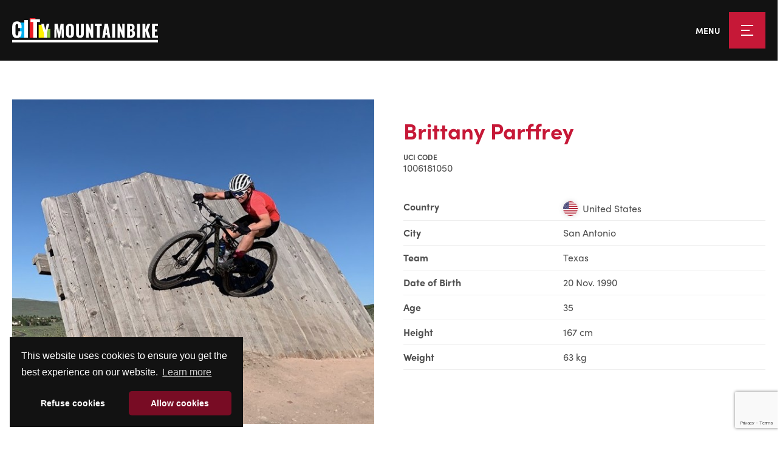

--- FILE ---
content_type: text/html; charset=UTF-8
request_url: https://www.citymountainbike.com/riders/brittany-parffrey-us/
body_size: 10635
content:
<!DOCTYPE html><html lang="en" class="no-js no-touchevents"><head><meta charset="UTF-8" /><meta http-equiv="x-ua-compatible" content="ie=edge"><meta http-equiv="cleartype" content="on"><meta name="viewport" content="width=device-width, initial-scale=1"><meta name='robots' content='index, follow, max-image-preview:large, max-snippet:-1, max-video-preview:-1' /><style>img:is([sizes="auto" i], [sizes^="auto," i]) { contain-intrinsic-size: 3000px 1500px }</style><title>Brittany Parffrey (US) - City Mountainbike</title><meta name="description" content="UCI Code: 1006181050 - UCI Ranking: - UCI Points:" /><link rel="canonical" href="https://www.citymountainbike.com/riders/brittany-parffrey-us/" /><meta property="og:locale" content="en_US" /><meta property="og:type" content="article" /><meta property="og:title" content="Brittany Parffrey (US) - City Mountainbike" /><meta property="og:description" content="UCI Code: 1006181050 - UCI Ranking: - UCI Points:" /><meta property="og:url" content="https://www.citymountainbike.com/riders/brittany-parffrey-us/" /><meta property="og:site_name" content="City Mountainbike" /><meta property="article:publisher" content="https://www.facebook.com/citymountainbike/" /><meta property="article:modified_time" content="2020-03-23T17:28:49+00:00" /><meta name="twitter:card" content="summary_large_image" /><meta name="twitter:site" content="@CityMTB" /> <script type="application/ld+json" class="yoast-schema-graph">{"@context":"https://schema.org","@graph":[{"@type":"WebPage","@id":"https://www.citymountainbike.com/riders/brittany-parffrey-us/","url":"https://www.citymountainbike.com/riders/brittany-parffrey-us/","name":"Brittany Parffrey (US) - City Mountainbike","isPartOf":{"@id":"https://www.citymountainbike.com/#website"},"datePublished":"2020-01-13T20:22:09+00:00","dateModified":"2020-03-23T17:28:49+00:00","description":"UCI Code: 1006181050 - UCI Ranking: - UCI Points:","breadcrumb":{"@id":"https://www.citymountainbike.com/riders/brittany-parffrey-us/#breadcrumb"},"inLanguage":"en","potentialAction":[{"@type":"ReadAction","target":["https://www.citymountainbike.com/riders/brittany-parffrey-us/"]}]},{"@type":"BreadcrumbList","@id":"https://www.citymountainbike.com/riders/brittany-parffrey-us/#breadcrumb","itemListElement":[{"@type":"ListItem","position":1,"name":"Home","item":"https://www.citymountainbike.com/"},{"@type":"ListItem","position":2,"name":"Riders","item":"https://www.citymountainbike.com/riders/"},{"@type":"ListItem","position":3,"name":"Brittany Parffrey (US)"}]},{"@type":"WebSite","@id":"https://www.citymountainbike.com/#website","url":"https://www.citymountainbike.com/","name":"City Mountainbike","description":"Spectacular mountain bike races in city centers","publisher":{"@id":"https://www.citymountainbike.com/#organization"},"potentialAction":[{"@type":"SearchAction","target":{"@type":"EntryPoint","urlTemplate":"https://www.citymountainbike.com/?s={search_term_string}"},"query-input":{"@type":"PropertyValueSpecification","valueRequired":true,"valueName":"search_term_string"}}],"inLanguage":"en"},{"@type":"Organization","@id":"https://www.citymountainbike.com/#organization","name":"City Mountianbike","url":"https://www.citymountainbike.com/","logo":{"@type":"ImageObject","inLanguage":"en","@id":"https://www.citymountainbike.com/#/schema/logo/image/","url":"https://www.citymountainbike.com/wp-content/uploads/2019/02/logo-citymountainbike.png","contentUrl":"https://www.citymountainbike.com/wp-content/uploads/2019/02/logo-citymountainbike.png","width":680,"height":540,"caption":"City Mountianbike"},"image":{"@id":"https://www.citymountainbike.com/#/schema/logo/image/"},"sameAs":["https://www.facebook.com/citymountainbike/","https://x.com/CityMTB","https://www.instagram.com/citymountainbike/","https://www.youtube.com/user/CityMountainbike"]}]}</script> <link rel='dns-prefetch' href='//www.google.com' /><link rel='dns-prefetch' href='//www.googletagmanager.com' /><link rel='stylesheet' id='sbi_styles-css' href='https://www.citymountainbike.com/wp-content/plugins/instagram-feed-pro/css/sbi-styles.min.css?ver=6.9.0' type='text/css' media='all' /><style id='wp-emoji-styles-inline-css' type='text/css'>img.wp-smiley, img.emoji {
		display: inline !important;
		border: none !important;
		box-shadow: none !important;
		height: 1em !important;
		width: 1em !important;
		margin: 0 0.07em !important;
		vertical-align: -0.1em !important;
		background: none !important;
		padding: 0 !important;
	}</style><style id='classic-theme-styles-inline-css' type='text/css'>/*! This file is auto-generated */
.wp-block-button__link{color:#fff;background-color:#32373c;border-radius:9999px;box-shadow:none;text-decoration:none;padding:calc(.667em + 2px) calc(1.333em + 2px);font-size:1.125em}.wp-block-file__button{background:#32373c;color:#fff;text-decoration:none}</style><link rel='stylesheet' id='ctf_styles-css' href='https://www.citymountainbike.com/wp-content/plugins/custom-twitter-feeds-pro/css/ctf-styles.min.css?ver=2.5.2' type='text/css' media='all' /><link rel='stylesheet' id='lib-normalize-css' href='https://www.citymountainbike.com/wp-content/cache/autoptimize/css/autoptimize_single_1f1ebb797be574657d3bbeb7d70163d0.css?ver=8.0.1' type='text/css' media='all' /><link rel='stylesheet' id='fluo-core-css' href='https://www.citymountainbike.com/wp-content/cache/autoptimize/css/autoptimize_single_3d12476af6919abd10a88304258980b4.css?ver=6.8.3' type='text/css' media='all' /><link rel='stylesheet' id='fluo-forms-css' href='https://www.citymountainbike.com/wp-content/cache/autoptimize/css/autoptimize_single_ccc4dbbdca2e365a14ad669edc82d3cd.css?ver=6.8.3' type='text/css' media='all' /><link rel='stylesheet' id='cff-css' href='https://www.citymountainbike.com/wp-content/plugins/custom-facebook-feed-pro/assets/css/cff-style.min.css?ver=4.7.4' type='text/css' media='all' /><link rel='stylesheet' id='theme-base-css' href='https://www.citymountainbike.com/wp-content/cache/autoptimize/css/autoptimize_single_de96f725d141d13636613c49209ebfbb.css?ver=6.8.3' type='text/css' media='all' /><link rel='stylesheet' id='theme-2k25-css' href='https://www.citymountainbike.com/wp-content/cache/autoptimize/css/autoptimize_single_ac7840611767ebe566862a05df45fd16.css?ver=6.8.3' type='text/css' media='all' /><link rel='stylesheet' id='theme-nav-css' href='https://www.citymountainbike.com/wp-content/cache/autoptimize/css/autoptimize_single_ed6173f8e615d35a6b37aab956c0af7f.css?ver=6.8.3' type='text/css' media='all' /><link rel='stylesheet' id='lib-cookie-css' href='https://www.citymountainbike.com/wp-content/plugins/fluo-core/assets/libs/cookie-consent/cookieconsent.min.css?ver=3.0.3' type='text/css' media='all' /><link rel='stylesheet' id='lib-carousel-css' href='https://www.citymountainbike.com/wp-content/plugins/fluo-core/assets/libs/owl-carousel/css/owl.carousel.min.css?ver=2.3.4' type='text/css' media='all' /><link rel='stylesheet' id='lib-fancybox-css' href='https://www.citymountainbike.com/wp-content/plugins/fluo-core/assets/libs/fancybox/jquery.fancybox.min.css?ver=3.5.7' type='text/css' media='all' /> <script type="text/javascript" id="jquery-core-js-extra">var Fluo = {"debug":"0","language":"en","ajaxUrl":"https:\/\/www.citymountainbike.com\/wp-admin\/admin-ajax.php","themePath":"https:\/\/www.citymountainbike.com\/wp-content\/themes\/fluo-child-theme","google":{"tagManagerID":"GTM-PHQ3ZPB","trackingID":"","apiKey":"AIzaSyC_g1uQSKwYrz0tEiHq_q4HWBNykqiJG4c"},"cookieconsent":{"palette":{"popup":{"background":"#121212"},"button":{"background":"#780C24","text":"#ffffff"}},"theme":"classic","position":"bottom-left","content":{"message":"This website uses cookies to ensure you get the best experience on our website.","dismiss":"Got it!","link":"Learn more","allow":"Allow cookies","deny":"Refuse cookies","href":"https:\/\/www.citymountainbike.com\/privacy-policy\/"},"showLink":true,"type":"opt-in","revokeBtn":"<div class=\"cc-revoke cc-cookie-icon {{classes}}\"><\/div>"}};</script> <script type="text/javascript" src="https://www.citymountainbike.com/wp-includes/js/jquery/jquery.min.js?ver=3.7.1" id="jquery-core-js"></script> <script type="text/javascript" src="https://www.citymountainbike.com/wp-includes/js/jquery/jquery-migrate.min.js?ver=3.4.1" id="jquery-migrate-js"></script> <script type="text/javascript" src="https://www.citymountainbike.com/wp-content/plugins/fluo-core/assets/libs/scrollreveal.min.js?ver=4.0.9" id="lib-scrollreveal-js"></script> 
 <script type="text/javascript" src="https://www.googletagmanager.com/gtag/js?id=GT-NF7F45BX" id="google_gtagjs-js" async></script> <script type="text/javascript" id="google_gtagjs-js-after">window.dataLayer = window.dataLayer || [];function gtag(){dataLayer.push(arguments);}
gtag("set","linker",{"domains":["www.citymountainbike.com"]});
gtag("js", new Date());
gtag("set", "developer_id.dZTNiMT", true);
gtag("config", "GT-NF7F45BX");
 window._googlesitekit = window._googlesitekit || {}; window._googlesitekit.throttledEvents = []; window._googlesitekit.gtagEvent = (name, data) => { var key = JSON.stringify( { name, data } ); if ( !! window._googlesitekit.throttledEvents[ key ] ) { return; } window._googlesitekit.throttledEvents[ key ] = true; setTimeout( () => { delete window._googlesitekit.throttledEvents[ key ]; }, 5 ); gtag( "event", name, { ...data, event_source: "site-kit" } ); };</script> <link rel="EditURI" type="application/rsd+xml" title="RSD" href="https://www.citymountainbike.com/xmlrpc.php?rsd" /><link rel='shortlink' href='https://www.citymountainbike.com/?p=1575' /><link rel="alternate" title="oEmbed (JSON)" type="application/json+oembed" href="https://www.citymountainbike.com/wp-json/oembed/1.0/embed?url=https%3A%2F%2Fwww.citymountainbike.com%2Friders%2Fbrittany-parffrey-us%2F" /><link rel="alternate" title="oEmbed (XML)" type="text/xml+oembed" href="https://www.citymountainbike.com/wp-json/oembed/1.0/embed?url=https%3A%2F%2Fwww.citymountainbike.com%2Friders%2Fbrittany-parffrey-us%2F&#038;format=xml" />  <script type="text/javascript">var cffsiteurl = "https://www.citymountainbike.com/wp-content/plugins";
var cffajaxurl = "https://www.citymountainbike.com/wp-admin/admin-ajax.php";


var cfflinkhashtags = "true";</script> <meta name="fluo-core/version" content="2.0" /><meta name="generator" content="Site Kit by Google 1.171.0" /><link rel="apple-touch-icon" sizes="180x180" href="/wp-content/uploads/fbrfg/apple-touch-icon.png"><link rel="icon" type="image/png" sizes="32x32" href="/wp-content/uploads/fbrfg/favicon-32x32.png"><link rel="icon" type="image/png" sizes="16x16" href="/wp-content/uploads/fbrfg/favicon-16x16.png"><link rel="manifest" href="/wp-content/uploads/fbrfg/site.webmanifest"><link rel="mask-icon" href="/wp-content/uploads/fbrfg/safari-pinned-tab.svg" color="#780c24"><link rel="shortcut icon" href="/wp-content/uploads/fbrfg/favicon.ico"><meta name="msapplication-TileColor" content="#b91d47"><meta name="msapplication-config" content="/wp-content/uploads/fbrfg/browserconfig.xml"><meta name="theme-color" content="#ffffff"><script async src="https://pagead2.googlesyndication.com/pagead/js/adsbygoogle.js?client=ca-pub-4528267893031665" crossorigin="anonymous"></script> <link rel="preconnect" href="https://fluo.spotdesign.be/"><link rel="stylesheet" href="https://fluo.spotdesign.be/fontawesome/css/fontawesome.min.css" media="print" onload="this.media='all'"><link rel="stylesheet" href="https://fluo.spotdesign.be/fontawesome/css/regular.min.css" media="print" onload="this.media='all'"><link rel="stylesheet" href="https://fluo.spotdesign.be/fontawesome/subsets/brands.min.css" media="print" onload="this.media='all'"><link rel="preconnect" href="https://use.typekit.net/" crossorigin><link rel="preload" as="style" href="https://use.typekit.net/rvq4rkx.css"><link rel="stylesheet" href="https://use.typekit.net/rvq4rkx.css" media="print" onload="this.media='all'"></head><body class="is-single is-single-rider"><div class="site"><header class="site-header site-header--v2"><div class="container"> <a href="https://www.citymountainbike.com/" class="site-brand"><?xml version="1.0" encoding="UTF-8"?> <svg id="logo-citymountainbike" xmlns="http://www.w3.org/2000/svg" viewBox="0 0 600 100"><defs><style>.cls-1{fill:#121212;}.cls-2{fill:#ed1c24;}.cls-3{fill:#00aeef;}.cls-4{fill:#fff200;}.cls-5{fill:#8dc63f;}</style></defs><title>Artboard 1</title><rect id="underline" class="cls-1" y="89.52" width="600" height="10.48"/><g id="mountainbike"><path class="cls-1" d="M174.49,23.31h12.73l5.91,33.24,6.39-33.24h12.3l.93,57.17H204.3l-1-38-6.28,38h-7.45L182.9,42.16l-.79,38.32h-8.58Z"/><path class="cls-1" d="M221.79,62.16V41.49c0-11.46,4-18.18,16.14-18.18S254.27,30,254.27,41.49V62.16c0,11.46-4.12,18.32-16.34,18.32S221.79,73.62,221.79,62.16Zm20.26,3.09V38.5c0-3.29-.4-6.46-4.12-6.46-3.52,0-4,3.22-4,6.46V65.25c0,3.16.27,6.52,4,6.52S242.05,68.41,242.05,65.25Z"/><path class="cls-1" d="M263.06,62.38V23.31h11.76v41c0,3.57.4,7.48,4.2,7.48s4.11-3.95,4.11-7.48V23.31H295V62.38C295,74.22,291.38,80.8,279,80.8S263.06,74.25,263.06,62.38Z"/><path class="cls-1" d="M304.53,23.31h8.38l11,27.53V23.31h9.84V80.48h-8l-11-29.64V80.48H304.53Z"/><path class="cls-1" d="M348.67,32.7h-8.11V23.31h28.11V32.7h-8V80.48h-12Z"/><path class="cls-1" d="M380.57,23.31h13.56l10.06,57.17H393.25l-1.79-12.07h-7.91l-1.86,12.07H370.45Zm9.7,37.55-2.85-22.3-2.85,22.3Z"/><path class="cls-1" d="M411.67,23.31h11.91V80.48H411.67Z"/><path class="cls-1" d="M433.61,23.31H442l11,27.53V23.31h9.84V80.48h-8l-11-29.64V80.48H433.61Z"/><path class="cls-1" d="M472.89,23.31h14c9.24,0,17.15,2.26,17.15,15,0,6.91-3,10.52-7.91,11.5,6.29.85,9.57,5.65,9.57,13.76,0,11.86-5.91,16.94-16.28,16.94H472.89Zm14.23,22.87c5.38,0,6.51-2.75,6.51-7.55,0-4.52-2.32-6.85-6.77-6.85H484.8v14.4Zm.2,25.48c5.25,0,6.92-2.83,6.92-8.33,0-6.42-1.8-8.82-7-8.82H484.8V71.66Z"/><path class="cls-1" d="M514,23.31h11.89V80.48H514Z"/><path class="cls-1" d="M536,23.32H547.9V46.67l9-23.36h11.63l-10,25.83L569,80.48H556.94l-7.78-25.26-1.26,2.26v23H536Z"/><path class="cls-1" d="M575.65,23.31h24.2v8.62h-12.3V46.12h9.38v8.75h-9.36V71.94H600v8.54H575.65Z"/></g><g id="city"><rect class="cls-2" x="72.16" width="23.65" height="80.8"/><rect class="cls-3" x="31.95" y="17.96" width="19.86" height="62.84"/><rect class="cls-4" x="109.14" y="27.02" width="22.26" height="53.79"/><rect class="cls-5" x="139.99" y="44.57" width="16.88" height="36.24"/><path class="cls-1" d="M0,58.59v-22Q0,13.09,19.73,13.09a23.08,23.08,0,0,1,7.38,1.09,15.8,15.8,0,0,1,5.43,3,15.47,15.47,0,0,1,3.61,4.71,23.07,23.07,0,0,1,2,6.1,38.84,38.84,0,0,1,.63,7.22v5.72H25.28V34.81c0-1.2,0-2.25-.07-3.14a23.33,23.33,0,0,0-.4-3A10,10,0,0,0,23.94,26a4.83,4.83,0,0,0-1.62-1.8,4.55,4.55,0,0,0-2.59-.74q-6,0-6,9.81V61.88q0,9.78,6,9.78a4.5,4.5,0,0,0,3-1,5.49,5.49,0,0,0,1.74-2.79,21,21,0,0,0,.72-3.59,38.12,38.12,0,0,0,.19-4V53.47H38.82v5.6a45.8,45.8,0,0,1-.65,7,26.6,26.6,0,0,1-1.92,6.23,17.16,17.16,0,0,1-3.46,5.11,15.32,15.32,0,0,1-5.43,3.35,21.32,21.32,0,0,1-7.63,1.28,23.15,23.15,0,0,1-7.84-1.24,15.78,15.78,0,0,1-5.63-3.32,16.77,16.77,0,0,1-3.65-5.12,25,25,0,0,1-2-6.4A42.47,42.47,0,0,1,0,58.59Z"/><path class="cls-1" d="M50,80.8V7.48h15.2V80.8Z"/><path class="cls-1" d="M87,80.8V15.88H75.45V4.32h38.63V15.88H102.8V80.8Z"/><path class="cls-1" d="M130.66,80.8V61.73L119.56,23.1h11.27l5.53,25.36q1-4.16,3-12.67t3-12.68h10.94L142.23,61.74V80.8Z"/></g></svg> </a> <button id="btnToggleNav" class="toggle-nav" aria-expanded="false" aria-controls="site-navigation" aria-label="Toggle site navigation"><div class="toggle-nav_label">Menu</div><div class="toggle-nav_icon"><div class="burger"> <span class="burger-bar burger-bar--top"></span> <span class="burger-bar burger-bar--middle"></span> <span class="burger-bar burger-bar--bottom"></span></div></div> </button></div></header><div id="site-navigation" class="site-nav" role="dialog" aria-modal="true" aria-labelledby="btnToggleNav"><div class="site-nav__content"><div class="container"><div class="site-nav_column"><div class="widget widget_nav_menu"><h3 class="widgettitle">Events</h3><ul id="menu-sn-events" class="menu menu-193"><li id="menu-item-5883" class="menu-item menu-item-type-taxonomy menu-item-object-event_cat menu-item-5883"><a href="https://www.citymountainbike.com/events/uci-world-championships/">UCI World Championships</a></li><li id="menu-item-6896" class="menu-item menu-item-type-taxonomy menu-item-object-event_cat menu-item-6896"><a href="https://www.citymountainbike.com/events/european-championships/">European Championships</a></li><li id="menu-item-5918" class="menu-item menu-item-type-taxonomy menu-item-object-event_cat menu-item-5918"><a href="https://www.citymountainbike.com/events/world-cup/">UCI World Cup</a></li><li id="menu-item-7978" class="menu-item menu-item-type-taxonomy menu-item-object-event_cat menu-item-7978"><a href="https://www.citymountainbike.com/events/city-mountainbike-eliminator-pro-league/">City Mountainbike Pro League</a></li><li id="menu-item-6650" class="menu-item menu-item-type-taxonomy menu-item-object-event_cat menu-item-6650"><a href="https://www.citymountainbike.com/events/city-mountainbike-series/">City Mountainbike Series</a></li></ul></div></div><div class="site-nav_column"><div class="widget widget_nav_menu"><h3 class="widgettitle">Info</h3><ul id="menu-sn-info" class="menu menu-194"><li id="menu-item-5886" class="menu-item menu-item-type-post_type menu-item-object-page menu-item-5886"><a href="https://www.citymountainbike.com/info/participate/">Participate</a></li><li id="menu-item-7193" class="menu-item menu-item-type-post_type menu-item-object-page menu-item-7193"><a href="https://www.citymountainbike.com/regulations-2025/">Regulations</a></li><li id="menu-item-5906" class="menu-item menu-item-type-post_type_archive menu-item-object-rider menu-item-5906"><a href="https://www.citymountainbike.com/riders/">Riders</a></li><li id="menu-item-5888" class="menu-item menu-item-type-post_type_archive menu-item-object-news-item menu-item-5888"><a href="https://www.citymountainbike.com/news/">News</a></li><li id="menu-item-5885" class="menu-item menu-item-type-post_type menu-item-object-page menu-item-5885"><a href="https://www.citymountainbike.com/info/base-camp/">Base Camp</a></li></ul></div></div><div class="site-nav_column"><div class="widget widget_nav_menu"><h3 class="widgettitle">About</h3><ul id="menu-sn-about" class="menu menu-195"><li id="menu-item-5891" class="menu-item menu-item-type-post_type menu-item-object-page menu-item-5891"><a href="https://www.citymountainbike.com/about/mission-vision-values/">Mission, vision, values</a></li><li id="menu-item-5892" class="menu-item menu-item-type-post_type menu-item-object-page menu-item-5892"><a href="https://www.citymountainbike.com/about/history/">History</a></li><li id="menu-item-7122" class="menu-item menu-item-type-post_type menu-item-object-page menu-item-7122"><a href="https://www.citymountainbike.com/videos/">Videos</a></li><li id="menu-item-5894" class="menu-item menu-item-type-post_type menu-item-object-page menu-item-5894"><a href="https://www.citymountainbike.com/about/become-a-partner/">Become a partner</a></li><li id="menu-item-5896" class="menu-item menu-item-type-post_type menu-item-object-page menu-item-5896"><a href="https://www.citymountainbike.com/about/press/">In the Press</a></li></ul></div></div><div class="site-nav_column"><div class="widget widget_nav_menu"><h3 class="widgettitle">Socials</h3><ul id="menu-follow-us-on" class="menu menu-5"><li id="menu-item-379" class="menu-item menu-item-type-custom menu-item-object-custom menu-item-379"><a target="_blank" href="https://www.facebook.com/citymountainbike/"><i class="fab fa-facebook-f"></i></a></li><li id="menu-item-380" class="menu-item menu-item-type-custom menu-item-object-custom menu-item-380"><a target="_blank" href="https://www.instagram.com/citymountainbike/"><i class="fab fa-instagram"></i></a></li><li id="menu-item-381" class="menu-item menu-item-type-custom menu-item-object-custom menu-item-381"><a target="_blank" href="https://twitter.com/CityMTB"><i class="fab fa-twitter"></i></a></li><li id="menu-item-382" class="menu-item menu-item-type-custom menu-item-object-custom menu-item-382"><a target="_blank" href="https://www.youtube.com/user/CityMountainbike"><i class="fab fa-youtube"></i></a></li><li id="menu-item-5919" class="menu-item menu-item-type-custom menu-item-object-custom menu-item-5919"><a target="_blank" href="https://be.linkedin.com/company/city-mountainbike"><i class="fab fa-linkedin-in"></i></a></li></ul></div></div></div></div></div><main class="site-content"><section id="the-content"><div class="container"><div class="row"><div class="col-md-6"><figure class="image object-fill"><img width="631" height="566" src="https://www.citymountainbike.com/wp-content/uploads/2020/01/Schermafbeelding-2020-03-23-om-18.25.24.jpg" class=" img-fluid" alt="Schermafbeelding 2020 03 23 Om 18.25.24" data-style="img-fluid" sizes="" title="Schermafbeelding 2020 03 23 Om 18.25.24" decoding="async" fetchpriority="high" /></figure></div><div class="col-md-6"><h1 class="rider-name"><small>Rider</small>Brittany Parffrey</h1><div class="rider-uci"><div class="container-fluid no-gutter"><div class="row"><div class="col-md-4"><div class="rider-prop"> <span class="label">UCI Code</span> <span class="value">1006181050</span></div></div></div></div></div><table class="rider-id table"><tr class="rider-prop rider-country"><td class="label">Country</td><td class="value"><figure class="country-flag" style="background-image: url('https://www.citymountainbike.com/wp-content/themes/fluo-child-theme/assets/libs/country-flags/svg/us.svg');" title="United States"><img src="https://www.citymountainbike.com/wp-content/themes/fluo-child-theme/assets/libs/country-flags/svg/us.svg" onerror="this.src='https://www.citymountainbike.com/wp-content/themes/fluo-child-theme/assets/libs/country-flags/png/us.png'" alt="United States" /></figure><span>United States</span></td></tr><tr class="rider-prop rider-training-base"><td class="label">City</td><td class="value">San Antonio</td></tr><tr class="rider-prop rider-team"><td class="label">Team</td><td class="value">Texas</td></tr><tr class="rider-prop rider-dob"><td class="label">Date of Birth</td><td class="value">20 Nov. 1990</td></tr><tr class="rider-prop rider-age"><td class="label">Age</td><td class="value">35</td></tr><tr class="rider-prop rider-height"><td class="label">Height</td><td class="value">167 cm</td></tr><tr class="rider-prop rider-weight"><td class="label">Weight</td><td class="value">63 kg</td></tr></table><ul class="rider-links"><li><a href="https://www.instagram.com/Parf_inator/" class="target-blank"><span class="icon"><i aria-hidden="true" class="fab fa-instagram" title="Instagram URL"></i><span class="sr-only">Instagram URL</span></span></a><li></ul></div></div><div class="rider-prop rider-achievements"><h2 class="label">Achievements</h2><div class="achievement"><h4 class="achievement-title">2019</h4><div class="achievement-desc wysiwyg"><p>-Texas State XCM Champion<br /> -USA Cycling XCM Pro Nationals, 7th<br /> -Soldier&#8217;s Hollow Bike Fest, 17th</p></div></div><div class="achievement"><h4 class="achievement-title">2018</h4><div class="achievement-desc wysiwyg"><p>-Palo Duro Canyon XCM, 2nd<br /> -Red Bull Last Stand, 5th<br /> -USA Cycling XC Nats, Cat 1, 2nd</p></div></div><div class="achievement"><h4 class="achievement-title">2017</h4><div class="achievement-desc wysiwyg"><p>-Ruts &amp; Guts CX, Open, 3rd<br /> -Criterium of the Americas Series, 1st Overall<br /> -Palo Duro Canyon XCM, 1st</p></div></div></div></div></section></main><div class="site-bottom"><section id="featured-events" class="section"><figure class="image has-bg image--3by2 is-landscape"><img width="1007" height="664" src="https://www.citymountainbike.com/wp-content/uploads/2023/11/LOW_N62_8492.jpg" class=" img-fill" alt="LOW N62 8492" data-style="img-fill" sizes="auto, (max-width: 1007px) 100vw, 1007px" title="LOW N62 8492" decoding="async" loading="lazy" srcset="https://www.citymountainbike.com/wp-content/uploads/2023/11/LOW_N62_8492.jpg 1007w, https://www.citymountainbike.com/wp-content/uploads/2023/11/LOW_N62_8492-768x506.jpg 768w, https://www.citymountainbike.com/wp-content/uploads/2023/11/LOW_N62_8492-900x593.jpg 900w" /></figure><div class="container"><div class="row d-flex"><div class="col-left col-sm-4"><div class="block"><div class="block-header"><h4 class="block-title">Upcoming events</h4></div><div class="block-content"><div class="block-desc"><p>Quite a few events on this year’s race schedule. Check out the upcoming events and register for a thrilling series of XCE!</p></div> <a  class="btn btn--primary icon-after" href="https://www.citymountainbike.com/participate/"><span>Take me there</span><span class="icon"><i aria-hidden="true" class="far fa-arrow-right"></i></span></a></div></div></div><div class="col-right col-sm-8"><div id="latest-events" class="block"><div class="block-content"><div class="row d-flex"><div class="col-md-6"><article class="card event city-mountainbike-eliminator-pro-league" data-id="7952"> <a href="https://www.citymountainbike.com/event/addis-ababa/"><div class="card-media"><figure class="image has-bg image--3by2 is-landscape"><img width="900" height="506" src="https://www.citymountainbike.com/wp-content/uploads/2026/01/proleague-900x506.jpg" class=" img-fill" alt="Proleague" data-style="img-fill" sizes="auto, (max-width: 900px) 100vw, 900px" title="Proleague" decoding="async" loading="lazy" srcset="https://www.citymountainbike.com/wp-content/uploads/2026/01/proleague-900x506.jpg 900w, https://www.citymountainbike.com/wp-content/uploads/2026/01/proleague-768x432.jpg 768w, https://www.citymountainbike.com/wp-content/uploads/2026/01/proleague-1536x864.jpg 1536w, https://www.citymountainbike.com/wp-content/uploads/2026/01/proleague-1680x945.jpg 1680w, https://www.citymountainbike.com/wp-content/uploads/2026/01/proleague.jpg 1920w" /></figure></div><div class="card-content"><h3 class="card-title"><small><span class="icon"><i aria-hidden="true" class="far fa-calendar-check"></i></span>29.03.2026</small>Addis Ababa (ETH)</h3><div class="card-desc">City Mountainbike Eliminator Pro League</div> <span  class="btn btn--primary icon-after" role="button" tabindex="0"><span>Read more</span><span class="icon"><i aria-hidden="true" class="far fa-arrow-right"></i></span></span></div> </a></article></div><div class="col-md-6"><article class="card event world-cup" data-id="7923"> <a href="https://www.citymountainbike.com/event/dushanbe-tjk-2/"><div class="card-media"><figure class="image has-bg image--3by2 is-landscape"><img width="900" height="506" src="https://www.citymountainbike.com/wp-content/uploads/2025/11/TJK1-copiar-900x506.jpg" class=" img-fill" alt="DUSHANBE" data-style="img-fill" sizes="auto, (max-width: 900px) 100vw, 900px" title="DUSHANBE" decoding="async" loading="lazy" srcset="https://www.citymountainbike.com/wp-content/uploads/2025/11/TJK1-copiar-900x506.jpg 900w, https://www.citymountainbike.com/wp-content/uploads/2025/11/TJK1-copiar-768x432.jpg 768w, https://www.citymountainbike.com/wp-content/uploads/2025/11/TJK1-copiar-1536x864.jpg 1536w, https://www.citymountainbike.com/wp-content/uploads/2025/11/TJK1-copiar-1680x945.jpg 1680w, https://www.citymountainbike.com/wp-content/uploads/2025/11/TJK1-copiar.jpg 1920w" /></figure></div><div class="card-content"><h3 class="card-title"><small><span class="icon"><i aria-hidden="true" class="far fa-calendar-check"></i></span>05.04.2026</small>Dushanbe (TJK)</h3><div class="card-desc">2026 UCI Mountain Bike Eliminator World Cup</div> <span  class="btn btn--primary icon-after" role="button" tabindex="0"><span>Read more</span><span class="icon"><i aria-hidden="true" class="far fa-arrow-right"></i></span></span></div> </a></article></div></div></div></div></div></div></div></section><div id="cta-subscribe" class="section"><div class="container"><div class="grid grid-cols-1 gap-10 lg:grid-cols-12 lg:gap-8"><div class="section__title lg:col-span-7 flex flex-col justify-center"><p>Don't miss out on the action!</p><p>Sign up for our newsletter.</p></div><div class="lg:col-span-5 flex flex-col justify-center"><form method="get" action="https://citymountainbike.us6.list-manage.com/subscribe" target="_blank"> <input type="hidden" name="u" value="7b92858eab" /> <input type="hidden" name="id" value="e9f2b3c84a" /><div class="flex gap-x-4"> <input type="email" name="MERGE0" placeholder="john.doe@example.com" /> <button type="submit" class="btn btn--primary flex-shrink-0"><span>Subscribe</span></button></div><p class="text-sm text-gray-300 mt-2">We care about your data. Read our <a href="https://www.citymountainbike.com/privacy-policy/">privacy policy</a>.</p></form></div></div></div></div><section  class="section section--partners" id="official-partners"><div class="section-header"><div class="container"><h2 class="section-title">Official partners</h2></div></div><div class="section-body"><div class="container"><div class="row d-flex no-gutters"><div class="col-xs-4 col-sm-3 col-md-2"><article class="partner"> <a href="https://www.redbull.com/be-nl/" class="target-blank"><div class="partner-content"><figure class="image object-fill"><img width="893" height="893" src="https://www.citymountainbike.com/wp-content/uploads/2019/02/redbull.png" class=" img-fluid" alt="Redbull" data-style="img-fluid" sizes="auto, (max-width: 893px) 100vw, 893px" title="redbull" decoding="async" loading="lazy" srcset="https://www.citymountainbike.com/wp-content/uploads/2019/02/redbull.png 893w, https://www.citymountainbike.com/wp-content/uploads/2019/02/redbull-150x150.png 150w, https://www.citymountainbike.com/wp-content/uploads/2019/02/redbull-768x768.png 768w, https://www.citymountainbike.com/wp-content/uploads/2019/02/redbull-600x600.png 600w" /></figure></div> </a></article></div><div class="col-xs-4 col-sm-3 col-md-2"><article class="partner"> <a href="https://www.bioracer.be/en" class="target-blank"><div class="partner-content"><figure class="image object-fill"><img width="690" height="242" src="https://www.citymountainbike.com/wp-content/uploads/2019/12/bioracer-logo.png" class=" img-fluid" alt="Bioracer Logo" data-style="img-fluid" sizes="auto, " title="Bioracer Logo" decoding="async" loading="lazy" /></figure></div> </a></article></div><div class="col-xs-4 col-sm-3 col-md-2"><article class="partner"> <a href="https://www.tcell.tj/en" class="target-blank"><div class="partner-content"><figure class="image object-fill"><img width="1920" height="640" src="https://www.citymountainbike.com/wp-content/uploads/2025/02/tcell-seeklogo.jpg" class=" img-fluid" alt="Tcell Seeklogo" data-style="img-fluid" sizes="auto, (max-width: 1920px) 100vw, 1920px" title="Tcell Seeklogo" decoding="async" loading="lazy" srcset="https://www.citymountainbike.com/wp-content/uploads/2025/02/tcell-seeklogo.jpg 1920w, https://www.citymountainbike.com/wp-content/uploads/2025/02/tcell-seeklogo-768x256.jpg 768w, https://www.citymountainbike.com/wp-content/uploads/2025/02/tcell-seeklogo-1536x512.jpg 1536w, https://www.citymountainbike.com/wp-content/uploads/2025/02/tcell-seeklogo-900x300.jpg 900w, https://www.citymountainbike.com/wp-content/uploads/2025/02/tcell-seeklogo-1680x560.jpg 1680w" /></figure></div> </a></article></div><div class="col-xs-4 col-sm-3 col-md-2"><article class="partner"> <a href="http://www.fullspeedevents.com/site/index.php" class="target-blank"><div class="partner-content"><figure class="image object-fill"><img width="1600" height="711" src="https://www.citymountainbike.com/wp-content/uploads/2024/03/full_speed_events.jpeg" class=" img-fluid" alt="Full Speed Events" data-style="img-fluid" sizes="auto, (max-width: 1600px) 100vw, 1600px" title="Full Speed Events" decoding="async" loading="lazy" srcset="https://www.citymountainbike.com/wp-content/uploads/2024/03/full_speed_events.jpeg 1600w, https://www.citymountainbike.com/wp-content/uploads/2024/03/full_speed_events-768x341.jpeg 768w, https://www.citymountainbike.com/wp-content/uploads/2024/03/full_speed_events-1536x683.jpeg 1536w, https://www.citymountainbike.com/wp-content/uploads/2024/03/full_speed_events-900x400.jpeg 900w" /></figure></div> </a></article></div><div class="col-xs-4 col-sm-3 col-md-2"><article class="partner"> <a href="https://www.lufthansa.com" class="target-blank"><div class="partner-content"><figure class="image object-fill"><img width="1920" height="329" src="https://www.citymountainbike.com/wp-content/uploads/2024/03/lh-logo-crane-typo-blue.png" class=" img-fluid" alt="Lh Logo Crane Typo Blue" data-style="img-fluid" sizes="auto, (max-width: 1920px) 100vw, 1920px" title="Lh Logo Crane Typo Blue" decoding="async" loading="lazy" srcset="https://www.citymountainbike.com/wp-content/uploads/2024/03/lh-logo-crane-typo-blue.png 1920w, https://www.citymountainbike.com/wp-content/uploads/2024/03/lh-logo-crane-typo-blue-768x132.png 768w, https://www.citymountainbike.com/wp-content/uploads/2024/03/lh-logo-crane-typo-blue-1536x263.png 1536w, https://www.citymountainbike.com/wp-content/uploads/2024/03/lh-logo-crane-typo-blue-900x154.png 900w, https://www.citymountainbike.com/wp-content/uploads/2024/03/lh-logo-crane-typo-blue-1680x288.png 1680w" /></figure></div> </a></article></div><div class="col-xs-4 col-sm-3 col-md-2"><article class="partner"> <a href="http://brusselsairlines.com" class="target-blank"><div class="partner-content"><figure class="image object-fill"><img width="1920" height="455" src="https://www.citymountainbike.com/wp-content/uploads/2024/03/Brussels_airlines_logo_2021.svg.png" class=" img-fluid" alt="Brussels Airlines Logo 2021.svg" data-style="img-fluid" sizes="auto, (max-width: 1920px) 100vw, 1920px" title="Brussels Airlines Logo 2021.svg" decoding="async" loading="lazy" srcset="https://www.citymountainbike.com/wp-content/uploads/2024/03/Brussels_airlines_logo_2021.svg.png 1920w, https://www.citymountainbike.com/wp-content/uploads/2024/03/Brussels_airlines_logo_2021.svg-768x182.png 768w, https://www.citymountainbike.com/wp-content/uploads/2024/03/Brussels_airlines_logo_2021.svg-1536x364.png 1536w, https://www.citymountainbike.com/wp-content/uploads/2024/03/Brussels_airlines_logo_2021.svg-900x213.png 900w, https://www.citymountainbike.com/wp-content/uploads/2024/03/Brussels_airlines_logo_2021.svg-1680x398.png 1680w" /></figure></div> </a></article></div><div class="col-xs-4 col-sm-3 col-md-2"><article class="partner"> <a href="https://www.swiss.com" class="target-blank"><div class="partner-content"><figure class="image object-fill"><img width="1920" height="506" src="https://www.citymountainbike.com/wp-content/uploads/2024/03/Swiss_new.svg.png" class=" img-fluid" alt="Swiss New.svg" data-style="img-fluid" sizes="auto, (max-width: 1920px) 100vw, 1920px" title="Swiss New.svg" decoding="async" loading="lazy" srcset="https://www.citymountainbike.com/wp-content/uploads/2024/03/Swiss_new.svg.png 1920w, https://www.citymountainbike.com/wp-content/uploads/2024/03/Swiss_new.svg-768x202.png 768w, https://www.citymountainbike.com/wp-content/uploads/2024/03/Swiss_new.svg-1536x405.png 1536w, https://www.citymountainbike.com/wp-content/uploads/2024/03/Swiss_new.svg-900x237.png 900w, https://www.citymountainbike.com/wp-content/uploads/2024/03/Swiss_new.svg-1680x443.png 1680w" /></figure></div> </a></article></div><div class="col-xs-4 col-sm-3 col-md-2"><article class="partner"> <a href="http://austrian.com" class="target-blank"><div class="partner-content"><figure class="image object-fill"><img width="1920" height="283" src="https://www.citymountainbike.com/wp-content/uploads/2024/03/austrian-logo.png" class=" img-fluid" alt="Austrian Logo" data-style="img-fluid" sizes="auto, (max-width: 1920px) 100vw, 1920px" title="Austrian Logo" decoding="async" loading="lazy" srcset="https://www.citymountainbike.com/wp-content/uploads/2024/03/austrian-logo.png 1920w, https://www.citymountainbike.com/wp-content/uploads/2024/03/austrian-logo-768x113.png 768w, https://www.citymountainbike.com/wp-content/uploads/2024/03/austrian-logo-1536x226.png 1536w, https://www.citymountainbike.com/wp-content/uploads/2024/03/austrian-logo-900x133.png 900w, https://www.citymountainbike.com/wp-content/uploads/2024/03/austrian-logo-1680x248.png 1680w" /></figure></div> </a></article></div><div class="col-xs-4 col-sm-3 col-md-2"><article class="partner"> <a href="https://www.eurowings.com" class="target-blank"><div class="partner-content"><figure class="image object-fill"><img width="1920" height="552" src="https://www.citymountainbike.com/wp-content/uploads/2024/03/Eurowings_Logo.svg.png" class=" img-fluid" alt="Eurowings Logo.svg" data-style="img-fluid" sizes="auto, (max-width: 1920px) 100vw, 1920px" title="Eurowings Logo.svg" decoding="async" loading="lazy" srcset="https://www.citymountainbike.com/wp-content/uploads/2024/03/Eurowings_Logo.svg.png 1920w, https://www.citymountainbike.com/wp-content/uploads/2024/03/Eurowings_Logo.svg-768x221.png 768w, https://www.citymountainbike.com/wp-content/uploads/2024/03/Eurowings_Logo.svg-1536x442.png 1536w, https://www.citymountainbike.com/wp-content/uploads/2024/03/Eurowings_Logo.svg-900x259.png 900w, https://www.citymountainbike.com/wp-content/uploads/2024/03/Eurowings_Logo.svg-1680x483.png 1680w" /></figure></div> </a></article></div><div class="col-xs-4 col-sm-3 col-md-2"><article class="partner"> <a href="https://outdoorsportchannel.net" class="target-blank"><div class="partner-content"><figure class="image object-fill"><img width="1920" height="880" src="https://www.citymountainbike.com/wp-content/uploads/2022/05/Outdoor-SportChannel®-logo.jpg" class=" img-fluid" alt="Outdoor SportChannel® Logo" data-style="img-fluid" sizes="auto, (max-width: 1920px) 100vw, 1920px" title="Outdoor SportChannel® Logo" decoding="async" loading="lazy" srcset="https://www.citymountainbike.com/wp-content/uploads/2022/05/Outdoor-SportChannel®-logo.jpg 1920w, https://www.citymountainbike.com/wp-content/uploads/2022/05/Outdoor-SportChannel®-logo-768x352.jpg 768w, https://www.citymountainbike.com/wp-content/uploads/2022/05/Outdoor-SportChannel®-logo-1536x704.jpg 1536w, https://www.citymountainbike.com/wp-content/uploads/2022/05/Outdoor-SportChannel®-logo-900x413.jpg 900w, https://www.citymountainbike.com/wp-content/uploads/2022/05/Outdoor-SportChannel®-logo-1680x770.jpg 1680w" /></figure></div> </a></article></div><div class="col-xs-4 col-sm-3 col-md-2"><article class="partner"> <a href="https://bikechannel.it" class="target-blank"><div class="partner-content"><figure class="image object-fill"><img width="1920" height="1123" src="https://www.citymountainbike.com/wp-content/uploads/2023/05/LOGO-BIKE-CHANNEL-BLUE.png" class=" img-fluid" alt="LOGO BIKE CHANNEL &#8211; BLUE" data-style="img-fluid" sizes="auto, (max-width: 1920px) 100vw, 1920px" title="LOGO BIKE CHANNEL &#8211; BLUE" decoding="async" loading="lazy" srcset="https://www.citymountainbike.com/wp-content/uploads/2023/05/LOGO-BIKE-CHANNEL-BLUE.png 1920w, https://www.citymountainbike.com/wp-content/uploads/2023/05/LOGO-BIKE-CHANNEL-BLUE-768x449.png 768w, https://www.citymountainbike.com/wp-content/uploads/2023/05/LOGO-BIKE-CHANNEL-BLUE-1536x898.png 1536w, https://www.citymountainbike.com/wp-content/uploads/2023/05/LOGO-BIKE-CHANNEL-BLUE-900x526.png 900w, https://www.citymountainbike.com/wp-content/uploads/2023/05/LOGO-BIKE-CHANNEL-BLUE-1680x983.png 1680w" /></figure></div> </a></article></div><div class="col-xs-4 col-sm-3 col-md-2"><article class="partner"> <a href="https://www.watersley.com" class="target-blank"><div class="partner-content"><figure class="image object-fill"><img width="746" height="746" src="https://www.citymountainbike.com/wp-content/uploads/2021/03/Watersley_logo.png" class=" img-fluid" alt="Watersley Logo" data-style="img-fluid" sizes="auto, (max-width: 746px) 100vw, 746px" title="Watersley Logo" decoding="async" loading="lazy" srcset="https://www.citymountainbike.com/wp-content/uploads/2021/03/Watersley_logo.png 746w, https://www.citymountainbike.com/wp-content/uploads/2021/03/Watersley_logo-150x150.png 150w, https://www.citymountainbike.com/wp-content/uploads/2021/03/Watersley_logo-600x600.png 600w" /></figure></div> </a></article></div></div></div></div></section></div><footer class="site-footer"><nav class="footer-directory" role="navigation"><div class="container"><div class="row"><div class="col-md-6 col-lg-3"><div class="block block--address"><div class="block-header"><h4 class="block-title"><a href="https://www.citymountainbike.com/" class="site-brand w-logo"><img src="https://www.citymountainbike.com/wp-content/uploads/2019/02/logo-citymountainbike-horizontal.svg" class="attachment-full size-full img-fluid" alt="City Mountainbike" decoding="async" loading="lazy" /></a></h4></div><div class="block-body"><p>Official host of the UCI MTB Eliminator World Cup <a href="mailto:info@citymountainbike.com" class="company__email text-flip" aria-label="info@citymountainbike.com">moc.ekibniatnuomytic@ofni</a></p></div></div></div><div class="col-md-6 col-lg-3"><div id="menu-upcoming-events" class="component component--menu"><div class="component-header"><h4 class="component-title">Upcoming events</h4></div><div class="component-content"><ul><li><a href="https://www.citymountainbike.com/event/addis-ababa/"><span class="event-name">Addis Ababa (ETH)</span><span class="event-date">29 Mar.</span></a></li><li><a href="https://www.citymountainbike.com/event/dushanbe-tjk-2/"><span class="event-name">Dushanbe (TJK)</span><span class="event-date">5 Apr.</span></a></li><li><a href="https://www.citymountainbike.com/event/barcelona-esp-3/"><span class="event-name">Barcelona (ESP)</span><span class="event-date">18 Apr.</span></a></li><li><a href="https://www.citymountainbike.com/event/pieve-di-soligo-ita/"><span class="event-name">Pieve di Soligo (ITA)</span><span class="event-date">30 May.</span></a></li><li><a href="https://www.citymountainbike.com/event/sakarya-uec/"><span class="event-name">Sakarya</span><span class="event-date">7 Jun.</span></a></li></ul></div></div></div><div class="col-md-6 col-lg-3"></div><div class="col-md-6 col-lg-3"><nav id="menu-5" class="component component--menu"><div class="component-header"><h4 class="component-title">Follow us on</h4></div><div class="component-content"><ul><li class="menu-item menu-item-type-custom menu-item-object-custom menu-item-379"><a target="_blank" href="https://www.facebook.com/citymountainbike/"><i class="fab fa-facebook-f"></i></a></li><li class="menu-item menu-item-type-custom menu-item-object-custom menu-item-380"><a target="_blank" href="https://www.instagram.com/citymountainbike/"><i class="fab fa-instagram"></i></a></li><li class="menu-item menu-item-type-custom menu-item-object-custom menu-item-381"><a target="_blank" href="https://twitter.com/CityMTB"><i class="fab fa-twitter"></i></a></li><li class="menu-item menu-item-type-custom menu-item-object-custom menu-item-382"><a target="_blank" href="https://www.youtube.com/user/CityMountainbike"><i class="fab fa-youtube"></i></a></li><li class="menu-item menu-item-type-custom menu-item-object-custom menu-item-5919"><a target="_blank" href="https://be.linkedin.com/company/city-mountainbike"><i class="fab fa-linkedin-in"></i></a></li></ul></div></nav></div></div></div></nav><div class="footer-legal"><div class="container"><hr><div class="float-left"><ol><li><span class="copy">&copy;2026 City Mountainbike</span></li><li><a href="https://www.citymountainbike.com/privacy-policy/" class="">Privacy Policy</a></li></ol></div><div class="float-right"> <span class="made-w-fluo">Made with Fluo by <a href="https://www.spotdesign.be/" class="target-blank">Spotdesign</a></span></div></div></div></footer></div> <script type="speculationrules">{"prefetch":[{"source":"document","where":{"and":[{"href_matches":"\/*"},{"not":{"href_matches":["\/wp-*.php","\/wp-admin\/*","\/wp-content\/uploads\/*","\/wp-content\/*","\/wp-content\/plugins\/*","\/wp-content\/themes\/fluo-child-theme\/*","\/*\\?(.+)"]}},{"not":{"selector_matches":"a[rel~=\"nofollow\"]"}},{"not":{"selector_matches":".no-prefetch, .no-prefetch a"}}]},"eagerness":"conservative"}]}</script>  <script type="text/javascript">var sbiajaxurl = "https://www.citymountainbike.com/wp-admin/admin-ajax.php";</script> <script type="text/javascript" src="https://www.citymountainbike.com/wp-content/cache/autoptimize/js/autoptimize_single_f3a1f6024b37a49935e29cb2c002fdd9.js?ver=6.8.3" id="fluo-image-js"></script> <script type="text/javascript" id="cffscripts-js-extra">var cffOptions = {"placeholder":"https:\/\/www.citymountainbike.com\/wp-content\/plugins\/custom-facebook-feed-pro\/assets\/img\/placeholder.png","resized_url":"https:\/\/www.citymountainbike.com\/wp-content\/uploads\/sb-facebook-feed-images\/","nonce":"f7dcaefd04"};</script> <script type="text/javascript" src="https://www.citymountainbike.com/wp-content/plugins/custom-facebook-feed-pro/assets/js/cff-scripts.min.js?ver=4.7.4" id="cffscripts-js"></script> <script type="text/javascript" src="https://www.citymountainbike.com/wp-content/plugins/fluo-core/assets/libs/bootstrap/transition.js?ver=3.4.1" id="bs-transition-js"></script> <script type="text/javascript" src="https://www.citymountainbike.com/wp-content/plugins/fluo-core/assets/libs/bootstrap/collapse.js?ver=3.4.1" id="bs-collapse-js"></script> <script type="text/javascript" src="https://www.citymountainbike.com/wp-content/plugins/fluo-core/assets/libs/bootstrap/dropdown.js?ver=3.4.1" id="bs-dropdown-js"></script> <script type="text/javascript" src="https://www.citymountainbike.com/wp-content/plugins/fluo-core/assets/libs/bootstrap/affix.js?ver=3.4.1" id="bs-affix-js"></script> <script type="text/javascript" src="https://www.citymountainbike.com/wp-content/plugins/fluo-core/assets/libs/bootstrap/scrollspy.js?ver=3.4.1" id="bs-scrollspy-js"></script> <script type="text/javascript" src="https://www.citymountainbike.com/wp-content/plugins/fluo-core/assets/libs/cookie-consent/cookieconsent.js?ver=3.0.3" id="lib-cookie-js"></script> <script type="text/javascript" src="https://www.citymountainbike.com/wp-content/plugins/fluo-core/assets/libs/owl-carousel/js/owl.carousel.min.js?ver=2.3.4" id="lib-carousel-js"></script> <script type="text/javascript" src="https://www.citymountainbike.com/wp-content/plugins/fluo-core/assets/libs/fancybox/jquery.fancybox.min.js?ver=3.5.7" id="lib-fancybox-js"></script> <script type="text/javascript" src="https://www.citymountainbike.com/wp-content/plugins/fluo-core/assets/libs/simpleParallax.min.js?ver=5.6.2" id="lib-parallax-js"></script> <script type="text/javascript" src="https://www.citymountainbike.com/wp-content/plugins/fluo-core/assets/libs/isotope.pkgd.min.js?ver=3.0.4" id="lib-isotope-js"></script> <script type="text/javascript" src="https://www.citymountainbike.com/wp-content/cache/autoptimize/js/autoptimize_single_433b8505ce627e44d8b8aa8b5832ec93.js?ver=6.8.3" id="fluo-utils-js"></script> <script type="text/javascript" src="https://www.citymountainbike.com/wp-content/cache/autoptimize/js/autoptimize_single_8e3fdb001230c042894745a98cbc092b.js?ver=6.8.3" id="fluo-core-js"></script> <script type="text/javascript" src="https://www.citymountainbike.com/wp-content/cache/autoptimize/js/autoptimize_single_ba48cff0d495751f46588debac3e2171.js?ver=6.8.3" id="fluo-cookie-js"></script> <script type="text/javascript" src="https://www.citymountainbike.com/wp-content/cache/autoptimize/js/autoptimize_single_00654a6039df55f08b83d539f9d624e5.js?ver=6.8.3" id="fluo-carousel-js"></script> <script type="text/javascript" src="https://www.citymountainbike.com/wp-content/cache/autoptimize/js/autoptimize_single_15679cb6c86bc28f4b69f095948b9438.js?ver=6.8.3" id="fluo-maps-js"></script> <script type="text/javascript" src="https://www.citymountainbike.com/wp-content/cache/autoptimize/js/autoptimize_single_c6e58223657af01bcc9a593afb0ec2ee.js?ver=6.8.3" id="fluo-masonry-js"></script> <script type="text/javascript" src="https://www.citymountainbike.com/wp-content/cache/autoptimize/js/autoptimize_single_bbdeb6e48475775757dc36b24109b141.js?ver=6.8.3" id="theme-base-js"></script> <script type="text/javascript" src="https://www.citymountainbike.com/wp-content/cache/autoptimize/js/autoptimize_single_3044ed9553bc67f5a25a4848f3df6470.js?ver=6.8.3" id="theme-nav-js"></script> <script type="text/javascript" id="gforms_recaptcha_recaptcha-js-extra">var gforms_recaptcha_recaptcha_strings = {"nonce":"600869958a","disconnect":"Disconnecting","change_connection_type":"Resetting","spinner":"https:\/\/www.citymountainbike.com\/wp-content\/plugins\/gravityforms\/images\/spinner.svg","connection_type":"classic","disable_badge":"","change_connection_type_title":"Change Connection Type","change_connection_type_message":"Changing the connection type will delete your current settings.  Do you want to proceed?","disconnect_title":"Disconnect","disconnect_message":"Disconnecting from reCAPTCHA will delete your current settings.  Do you want to proceed?","site_key":"6LcLCdwrAAAAANYZ9vOY5Yz-r5BrsLfqaNVeK9qR"};</script> <script type="text/javascript" src="https://www.google.com/recaptcha/api.js?render=6LcLCdwrAAAAANYZ9vOY5Yz-r5BrsLfqaNVeK9qR&amp;ver=2.1.0" id="gforms_recaptcha_recaptcha-js" defer="defer" data-wp-strategy="defer"></script> <script type="text/javascript" src="https://www.citymountainbike.com/wp-content/plugins/gravityformsrecaptcha/js/frontend.min.js?ver=2.1.0" id="gforms_recaptcha_frontend-js" defer="defer" data-wp-strategy="defer"></script> </body></html>

<!-- Page cached by LiteSpeed Cache 7.7 on 2026-01-28 09:04:39 -->

--- FILE ---
content_type: text/html; charset=utf-8
request_url: https://www.google.com/recaptcha/api2/anchor?ar=1&k=6LcLCdwrAAAAANYZ9vOY5Yz-r5BrsLfqaNVeK9qR&co=aHR0cHM6Ly93d3cuY2l0eW1vdW50YWluYmlrZS5jb206NDQz&hl=en&v=N67nZn4AqZkNcbeMu4prBgzg&size=invisible&anchor-ms=20000&execute-ms=30000&cb=7wjwqlyhj2zi
body_size: 48881
content:
<!DOCTYPE HTML><html dir="ltr" lang="en"><head><meta http-equiv="Content-Type" content="text/html; charset=UTF-8">
<meta http-equiv="X-UA-Compatible" content="IE=edge">
<title>reCAPTCHA</title>
<style type="text/css">
/* cyrillic-ext */
@font-face {
  font-family: 'Roboto';
  font-style: normal;
  font-weight: 400;
  font-stretch: 100%;
  src: url(//fonts.gstatic.com/s/roboto/v48/KFO7CnqEu92Fr1ME7kSn66aGLdTylUAMa3GUBHMdazTgWw.woff2) format('woff2');
  unicode-range: U+0460-052F, U+1C80-1C8A, U+20B4, U+2DE0-2DFF, U+A640-A69F, U+FE2E-FE2F;
}
/* cyrillic */
@font-face {
  font-family: 'Roboto';
  font-style: normal;
  font-weight: 400;
  font-stretch: 100%;
  src: url(//fonts.gstatic.com/s/roboto/v48/KFO7CnqEu92Fr1ME7kSn66aGLdTylUAMa3iUBHMdazTgWw.woff2) format('woff2');
  unicode-range: U+0301, U+0400-045F, U+0490-0491, U+04B0-04B1, U+2116;
}
/* greek-ext */
@font-face {
  font-family: 'Roboto';
  font-style: normal;
  font-weight: 400;
  font-stretch: 100%;
  src: url(//fonts.gstatic.com/s/roboto/v48/KFO7CnqEu92Fr1ME7kSn66aGLdTylUAMa3CUBHMdazTgWw.woff2) format('woff2');
  unicode-range: U+1F00-1FFF;
}
/* greek */
@font-face {
  font-family: 'Roboto';
  font-style: normal;
  font-weight: 400;
  font-stretch: 100%;
  src: url(//fonts.gstatic.com/s/roboto/v48/KFO7CnqEu92Fr1ME7kSn66aGLdTylUAMa3-UBHMdazTgWw.woff2) format('woff2');
  unicode-range: U+0370-0377, U+037A-037F, U+0384-038A, U+038C, U+038E-03A1, U+03A3-03FF;
}
/* math */
@font-face {
  font-family: 'Roboto';
  font-style: normal;
  font-weight: 400;
  font-stretch: 100%;
  src: url(//fonts.gstatic.com/s/roboto/v48/KFO7CnqEu92Fr1ME7kSn66aGLdTylUAMawCUBHMdazTgWw.woff2) format('woff2');
  unicode-range: U+0302-0303, U+0305, U+0307-0308, U+0310, U+0312, U+0315, U+031A, U+0326-0327, U+032C, U+032F-0330, U+0332-0333, U+0338, U+033A, U+0346, U+034D, U+0391-03A1, U+03A3-03A9, U+03B1-03C9, U+03D1, U+03D5-03D6, U+03F0-03F1, U+03F4-03F5, U+2016-2017, U+2034-2038, U+203C, U+2040, U+2043, U+2047, U+2050, U+2057, U+205F, U+2070-2071, U+2074-208E, U+2090-209C, U+20D0-20DC, U+20E1, U+20E5-20EF, U+2100-2112, U+2114-2115, U+2117-2121, U+2123-214F, U+2190, U+2192, U+2194-21AE, U+21B0-21E5, U+21F1-21F2, U+21F4-2211, U+2213-2214, U+2216-22FF, U+2308-230B, U+2310, U+2319, U+231C-2321, U+2336-237A, U+237C, U+2395, U+239B-23B7, U+23D0, U+23DC-23E1, U+2474-2475, U+25AF, U+25B3, U+25B7, U+25BD, U+25C1, U+25CA, U+25CC, U+25FB, U+266D-266F, U+27C0-27FF, U+2900-2AFF, U+2B0E-2B11, U+2B30-2B4C, U+2BFE, U+3030, U+FF5B, U+FF5D, U+1D400-1D7FF, U+1EE00-1EEFF;
}
/* symbols */
@font-face {
  font-family: 'Roboto';
  font-style: normal;
  font-weight: 400;
  font-stretch: 100%;
  src: url(//fonts.gstatic.com/s/roboto/v48/KFO7CnqEu92Fr1ME7kSn66aGLdTylUAMaxKUBHMdazTgWw.woff2) format('woff2');
  unicode-range: U+0001-000C, U+000E-001F, U+007F-009F, U+20DD-20E0, U+20E2-20E4, U+2150-218F, U+2190, U+2192, U+2194-2199, U+21AF, U+21E6-21F0, U+21F3, U+2218-2219, U+2299, U+22C4-22C6, U+2300-243F, U+2440-244A, U+2460-24FF, U+25A0-27BF, U+2800-28FF, U+2921-2922, U+2981, U+29BF, U+29EB, U+2B00-2BFF, U+4DC0-4DFF, U+FFF9-FFFB, U+10140-1018E, U+10190-1019C, U+101A0, U+101D0-101FD, U+102E0-102FB, U+10E60-10E7E, U+1D2C0-1D2D3, U+1D2E0-1D37F, U+1F000-1F0FF, U+1F100-1F1AD, U+1F1E6-1F1FF, U+1F30D-1F30F, U+1F315, U+1F31C, U+1F31E, U+1F320-1F32C, U+1F336, U+1F378, U+1F37D, U+1F382, U+1F393-1F39F, U+1F3A7-1F3A8, U+1F3AC-1F3AF, U+1F3C2, U+1F3C4-1F3C6, U+1F3CA-1F3CE, U+1F3D4-1F3E0, U+1F3ED, U+1F3F1-1F3F3, U+1F3F5-1F3F7, U+1F408, U+1F415, U+1F41F, U+1F426, U+1F43F, U+1F441-1F442, U+1F444, U+1F446-1F449, U+1F44C-1F44E, U+1F453, U+1F46A, U+1F47D, U+1F4A3, U+1F4B0, U+1F4B3, U+1F4B9, U+1F4BB, U+1F4BF, U+1F4C8-1F4CB, U+1F4D6, U+1F4DA, U+1F4DF, U+1F4E3-1F4E6, U+1F4EA-1F4ED, U+1F4F7, U+1F4F9-1F4FB, U+1F4FD-1F4FE, U+1F503, U+1F507-1F50B, U+1F50D, U+1F512-1F513, U+1F53E-1F54A, U+1F54F-1F5FA, U+1F610, U+1F650-1F67F, U+1F687, U+1F68D, U+1F691, U+1F694, U+1F698, U+1F6AD, U+1F6B2, U+1F6B9-1F6BA, U+1F6BC, U+1F6C6-1F6CF, U+1F6D3-1F6D7, U+1F6E0-1F6EA, U+1F6F0-1F6F3, U+1F6F7-1F6FC, U+1F700-1F7FF, U+1F800-1F80B, U+1F810-1F847, U+1F850-1F859, U+1F860-1F887, U+1F890-1F8AD, U+1F8B0-1F8BB, U+1F8C0-1F8C1, U+1F900-1F90B, U+1F93B, U+1F946, U+1F984, U+1F996, U+1F9E9, U+1FA00-1FA6F, U+1FA70-1FA7C, U+1FA80-1FA89, U+1FA8F-1FAC6, U+1FACE-1FADC, U+1FADF-1FAE9, U+1FAF0-1FAF8, U+1FB00-1FBFF;
}
/* vietnamese */
@font-face {
  font-family: 'Roboto';
  font-style: normal;
  font-weight: 400;
  font-stretch: 100%;
  src: url(//fonts.gstatic.com/s/roboto/v48/KFO7CnqEu92Fr1ME7kSn66aGLdTylUAMa3OUBHMdazTgWw.woff2) format('woff2');
  unicode-range: U+0102-0103, U+0110-0111, U+0128-0129, U+0168-0169, U+01A0-01A1, U+01AF-01B0, U+0300-0301, U+0303-0304, U+0308-0309, U+0323, U+0329, U+1EA0-1EF9, U+20AB;
}
/* latin-ext */
@font-face {
  font-family: 'Roboto';
  font-style: normal;
  font-weight: 400;
  font-stretch: 100%;
  src: url(//fonts.gstatic.com/s/roboto/v48/KFO7CnqEu92Fr1ME7kSn66aGLdTylUAMa3KUBHMdazTgWw.woff2) format('woff2');
  unicode-range: U+0100-02BA, U+02BD-02C5, U+02C7-02CC, U+02CE-02D7, U+02DD-02FF, U+0304, U+0308, U+0329, U+1D00-1DBF, U+1E00-1E9F, U+1EF2-1EFF, U+2020, U+20A0-20AB, U+20AD-20C0, U+2113, U+2C60-2C7F, U+A720-A7FF;
}
/* latin */
@font-face {
  font-family: 'Roboto';
  font-style: normal;
  font-weight: 400;
  font-stretch: 100%;
  src: url(//fonts.gstatic.com/s/roboto/v48/KFO7CnqEu92Fr1ME7kSn66aGLdTylUAMa3yUBHMdazQ.woff2) format('woff2');
  unicode-range: U+0000-00FF, U+0131, U+0152-0153, U+02BB-02BC, U+02C6, U+02DA, U+02DC, U+0304, U+0308, U+0329, U+2000-206F, U+20AC, U+2122, U+2191, U+2193, U+2212, U+2215, U+FEFF, U+FFFD;
}
/* cyrillic-ext */
@font-face {
  font-family: 'Roboto';
  font-style: normal;
  font-weight: 500;
  font-stretch: 100%;
  src: url(//fonts.gstatic.com/s/roboto/v48/KFO7CnqEu92Fr1ME7kSn66aGLdTylUAMa3GUBHMdazTgWw.woff2) format('woff2');
  unicode-range: U+0460-052F, U+1C80-1C8A, U+20B4, U+2DE0-2DFF, U+A640-A69F, U+FE2E-FE2F;
}
/* cyrillic */
@font-face {
  font-family: 'Roboto';
  font-style: normal;
  font-weight: 500;
  font-stretch: 100%;
  src: url(//fonts.gstatic.com/s/roboto/v48/KFO7CnqEu92Fr1ME7kSn66aGLdTylUAMa3iUBHMdazTgWw.woff2) format('woff2');
  unicode-range: U+0301, U+0400-045F, U+0490-0491, U+04B0-04B1, U+2116;
}
/* greek-ext */
@font-face {
  font-family: 'Roboto';
  font-style: normal;
  font-weight: 500;
  font-stretch: 100%;
  src: url(//fonts.gstatic.com/s/roboto/v48/KFO7CnqEu92Fr1ME7kSn66aGLdTylUAMa3CUBHMdazTgWw.woff2) format('woff2');
  unicode-range: U+1F00-1FFF;
}
/* greek */
@font-face {
  font-family: 'Roboto';
  font-style: normal;
  font-weight: 500;
  font-stretch: 100%;
  src: url(//fonts.gstatic.com/s/roboto/v48/KFO7CnqEu92Fr1ME7kSn66aGLdTylUAMa3-UBHMdazTgWw.woff2) format('woff2');
  unicode-range: U+0370-0377, U+037A-037F, U+0384-038A, U+038C, U+038E-03A1, U+03A3-03FF;
}
/* math */
@font-face {
  font-family: 'Roboto';
  font-style: normal;
  font-weight: 500;
  font-stretch: 100%;
  src: url(//fonts.gstatic.com/s/roboto/v48/KFO7CnqEu92Fr1ME7kSn66aGLdTylUAMawCUBHMdazTgWw.woff2) format('woff2');
  unicode-range: U+0302-0303, U+0305, U+0307-0308, U+0310, U+0312, U+0315, U+031A, U+0326-0327, U+032C, U+032F-0330, U+0332-0333, U+0338, U+033A, U+0346, U+034D, U+0391-03A1, U+03A3-03A9, U+03B1-03C9, U+03D1, U+03D5-03D6, U+03F0-03F1, U+03F4-03F5, U+2016-2017, U+2034-2038, U+203C, U+2040, U+2043, U+2047, U+2050, U+2057, U+205F, U+2070-2071, U+2074-208E, U+2090-209C, U+20D0-20DC, U+20E1, U+20E5-20EF, U+2100-2112, U+2114-2115, U+2117-2121, U+2123-214F, U+2190, U+2192, U+2194-21AE, U+21B0-21E5, U+21F1-21F2, U+21F4-2211, U+2213-2214, U+2216-22FF, U+2308-230B, U+2310, U+2319, U+231C-2321, U+2336-237A, U+237C, U+2395, U+239B-23B7, U+23D0, U+23DC-23E1, U+2474-2475, U+25AF, U+25B3, U+25B7, U+25BD, U+25C1, U+25CA, U+25CC, U+25FB, U+266D-266F, U+27C0-27FF, U+2900-2AFF, U+2B0E-2B11, U+2B30-2B4C, U+2BFE, U+3030, U+FF5B, U+FF5D, U+1D400-1D7FF, U+1EE00-1EEFF;
}
/* symbols */
@font-face {
  font-family: 'Roboto';
  font-style: normal;
  font-weight: 500;
  font-stretch: 100%;
  src: url(//fonts.gstatic.com/s/roboto/v48/KFO7CnqEu92Fr1ME7kSn66aGLdTylUAMaxKUBHMdazTgWw.woff2) format('woff2');
  unicode-range: U+0001-000C, U+000E-001F, U+007F-009F, U+20DD-20E0, U+20E2-20E4, U+2150-218F, U+2190, U+2192, U+2194-2199, U+21AF, U+21E6-21F0, U+21F3, U+2218-2219, U+2299, U+22C4-22C6, U+2300-243F, U+2440-244A, U+2460-24FF, U+25A0-27BF, U+2800-28FF, U+2921-2922, U+2981, U+29BF, U+29EB, U+2B00-2BFF, U+4DC0-4DFF, U+FFF9-FFFB, U+10140-1018E, U+10190-1019C, U+101A0, U+101D0-101FD, U+102E0-102FB, U+10E60-10E7E, U+1D2C0-1D2D3, U+1D2E0-1D37F, U+1F000-1F0FF, U+1F100-1F1AD, U+1F1E6-1F1FF, U+1F30D-1F30F, U+1F315, U+1F31C, U+1F31E, U+1F320-1F32C, U+1F336, U+1F378, U+1F37D, U+1F382, U+1F393-1F39F, U+1F3A7-1F3A8, U+1F3AC-1F3AF, U+1F3C2, U+1F3C4-1F3C6, U+1F3CA-1F3CE, U+1F3D4-1F3E0, U+1F3ED, U+1F3F1-1F3F3, U+1F3F5-1F3F7, U+1F408, U+1F415, U+1F41F, U+1F426, U+1F43F, U+1F441-1F442, U+1F444, U+1F446-1F449, U+1F44C-1F44E, U+1F453, U+1F46A, U+1F47D, U+1F4A3, U+1F4B0, U+1F4B3, U+1F4B9, U+1F4BB, U+1F4BF, U+1F4C8-1F4CB, U+1F4D6, U+1F4DA, U+1F4DF, U+1F4E3-1F4E6, U+1F4EA-1F4ED, U+1F4F7, U+1F4F9-1F4FB, U+1F4FD-1F4FE, U+1F503, U+1F507-1F50B, U+1F50D, U+1F512-1F513, U+1F53E-1F54A, U+1F54F-1F5FA, U+1F610, U+1F650-1F67F, U+1F687, U+1F68D, U+1F691, U+1F694, U+1F698, U+1F6AD, U+1F6B2, U+1F6B9-1F6BA, U+1F6BC, U+1F6C6-1F6CF, U+1F6D3-1F6D7, U+1F6E0-1F6EA, U+1F6F0-1F6F3, U+1F6F7-1F6FC, U+1F700-1F7FF, U+1F800-1F80B, U+1F810-1F847, U+1F850-1F859, U+1F860-1F887, U+1F890-1F8AD, U+1F8B0-1F8BB, U+1F8C0-1F8C1, U+1F900-1F90B, U+1F93B, U+1F946, U+1F984, U+1F996, U+1F9E9, U+1FA00-1FA6F, U+1FA70-1FA7C, U+1FA80-1FA89, U+1FA8F-1FAC6, U+1FACE-1FADC, U+1FADF-1FAE9, U+1FAF0-1FAF8, U+1FB00-1FBFF;
}
/* vietnamese */
@font-face {
  font-family: 'Roboto';
  font-style: normal;
  font-weight: 500;
  font-stretch: 100%;
  src: url(//fonts.gstatic.com/s/roboto/v48/KFO7CnqEu92Fr1ME7kSn66aGLdTylUAMa3OUBHMdazTgWw.woff2) format('woff2');
  unicode-range: U+0102-0103, U+0110-0111, U+0128-0129, U+0168-0169, U+01A0-01A1, U+01AF-01B0, U+0300-0301, U+0303-0304, U+0308-0309, U+0323, U+0329, U+1EA0-1EF9, U+20AB;
}
/* latin-ext */
@font-face {
  font-family: 'Roboto';
  font-style: normal;
  font-weight: 500;
  font-stretch: 100%;
  src: url(//fonts.gstatic.com/s/roboto/v48/KFO7CnqEu92Fr1ME7kSn66aGLdTylUAMa3KUBHMdazTgWw.woff2) format('woff2');
  unicode-range: U+0100-02BA, U+02BD-02C5, U+02C7-02CC, U+02CE-02D7, U+02DD-02FF, U+0304, U+0308, U+0329, U+1D00-1DBF, U+1E00-1E9F, U+1EF2-1EFF, U+2020, U+20A0-20AB, U+20AD-20C0, U+2113, U+2C60-2C7F, U+A720-A7FF;
}
/* latin */
@font-face {
  font-family: 'Roboto';
  font-style: normal;
  font-weight: 500;
  font-stretch: 100%;
  src: url(//fonts.gstatic.com/s/roboto/v48/KFO7CnqEu92Fr1ME7kSn66aGLdTylUAMa3yUBHMdazQ.woff2) format('woff2');
  unicode-range: U+0000-00FF, U+0131, U+0152-0153, U+02BB-02BC, U+02C6, U+02DA, U+02DC, U+0304, U+0308, U+0329, U+2000-206F, U+20AC, U+2122, U+2191, U+2193, U+2212, U+2215, U+FEFF, U+FFFD;
}
/* cyrillic-ext */
@font-face {
  font-family: 'Roboto';
  font-style: normal;
  font-weight: 900;
  font-stretch: 100%;
  src: url(//fonts.gstatic.com/s/roboto/v48/KFO7CnqEu92Fr1ME7kSn66aGLdTylUAMa3GUBHMdazTgWw.woff2) format('woff2');
  unicode-range: U+0460-052F, U+1C80-1C8A, U+20B4, U+2DE0-2DFF, U+A640-A69F, U+FE2E-FE2F;
}
/* cyrillic */
@font-face {
  font-family: 'Roboto';
  font-style: normal;
  font-weight: 900;
  font-stretch: 100%;
  src: url(//fonts.gstatic.com/s/roboto/v48/KFO7CnqEu92Fr1ME7kSn66aGLdTylUAMa3iUBHMdazTgWw.woff2) format('woff2');
  unicode-range: U+0301, U+0400-045F, U+0490-0491, U+04B0-04B1, U+2116;
}
/* greek-ext */
@font-face {
  font-family: 'Roboto';
  font-style: normal;
  font-weight: 900;
  font-stretch: 100%;
  src: url(//fonts.gstatic.com/s/roboto/v48/KFO7CnqEu92Fr1ME7kSn66aGLdTylUAMa3CUBHMdazTgWw.woff2) format('woff2');
  unicode-range: U+1F00-1FFF;
}
/* greek */
@font-face {
  font-family: 'Roboto';
  font-style: normal;
  font-weight: 900;
  font-stretch: 100%;
  src: url(//fonts.gstatic.com/s/roboto/v48/KFO7CnqEu92Fr1ME7kSn66aGLdTylUAMa3-UBHMdazTgWw.woff2) format('woff2');
  unicode-range: U+0370-0377, U+037A-037F, U+0384-038A, U+038C, U+038E-03A1, U+03A3-03FF;
}
/* math */
@font-face {
  font-family: 'Roboto';
  font-style: normal;
  font-weight: 900;
  font-stretch: 100%;
  src: url(//fonts.gstatic.com/s/roboto/v48/KFO7CnqEu92Fr1ME7kSn66aGLdTylUAMawCUBHMdazTgWw.woff2) format('woff2');
  unicode-range: U+0302-0303, U+0305, U+0307-0308, U+0310, U+0312, U+0315, U+031A, U+0326-0327, U+032C, U+032F-0330, U+0332-0333, U+0338, U+033A, U+0346, U+034D, U+0391-03A1, U+03A3-03A9, U+03B1-03C9, U+03D1, U+03D5-03D6, U+03F0-03F1, U+03F4-03F5, U+2016-2017, U+2034-2038, U+203C, U+2040, U+2043, U+2047, U+2050, U+2057, U+205F, U+2070-2071, U+2074-208E, U+2090-209C, U+20D0-20DC, U+20E1, U+20E5-20EF, U+2100-2112, U+2114-2115, U+2117-2121, U+2123-214F, U+2190, U+2192, U+2194-21AE, U+21B0-21E5, U+21F1-21F2, U+21F4-2211, U+2213-2214, U+2216-22FF, U+2308-230B, U+2310, U+2319, U+231C-2321, U+2336-237A, U+237C, U+2395, U+239B-23B7, U+23D0, U+23DC-23E1, U+2474-2475, U+25AF, U+25B3, U+25B7, U+25BD, U+25C1, U+25CA, U+25CC, U+25FB, U+266D-266F, U+27C0-27FF, U+2900-2AFF, U+2B0E-2B11, U+2B30-2B4C, U+2BFE, U+3030, U+FF5B, U+FF5D, U+1D400-1D7FF, U+1EE00-1EEFF;
}
/* symbols */
@font-face {
  font-family: 'Roboto';
  font-style: normal;
  font-weight: 900;
  font-stretch: 100%;
  src: url(//fonts.gstatic.com/s/roboto/v48/KFO7CnqEu92Fr1ME7kSn66aGLdTylUAMaxKUBHMdazTgWw.woff2) format('woff2');
  unicode-range: U+0001-000C, U+000E-001F, U+007F-009F, U+20DD-20E0, U+20E2-20E4, U+2150-218F, U+2190, U+2192, U+2194-2199, U+21AF, U+21E6-21F0, U+21F3, U+2218-2219, U+2299, U+22C4-22C6, U+2300-243F, U+2440-244A, U+2460-24FF, U+25A0-27BF, U+2800-28FF, U+2921-2922, U+2981, U+29BF, U+29EB, U+2B00-2BFF, U+4DC0-4DFF, U+FFF9-FFFB, U+10140-1018E, U+10190-1019C, U+101A0, U+101D0-101FD, U+102E0-102FB, U+10E60-10E7E, U+1D2C0-1D2D3, U+1D2E0-1D37F, U+1F000-1F0FF, U+1F100-1F1AD, U+1F1E6-1F1FF, U+1F30D-1F30F, U+1F315, U+1F31C, U+1F31E, U+1F320-1F32C, U+1F336, U+1F378, U+1F37D, U+1F382, U+1F393-1F39F, U+1F3A7-1F3A8, U+1F3AC-1F3AF, U+1F3C2, U+1F3C4-1F3C6, U+1F3CA-1F3CE, U+1F3D4-1F3E0, U+1F3ED, U+1F3F1-1F3F3, U+1F3F5-1F3F7, U+1F408, U+1F415, U+1F41F, U+1F426, U+1F43F, U+1F441-1F442, U+1F444, U+1F446-1F449, U+1F44C-1F44E, U+1F453, U+1F46A, U+1F47D, U+1F4A3, U+1F4B0, U+1F4B3, U+1F4B9, U+1F4BB, U+1F4BF, U+1F4C8-1F4CB, U+1F4D6, U+1F4DA, U+1F4DF, U+1F4E3-1F4E6, U+1F4EA-1F4ED, U+1F4F7, U+1F4F9-1F4FB, U+1F4FD-1F4FE, U+1F503, U+1F507-1F50B, U+1F50D, U+1F512-1F513, U+1F53E-1F54A, U+1F54F-1F5FA, U+1F610, U+1F650-1F67F, U+1F687, U+1F68D, U+1F691, U+1F694, U+1F698, U+1F6AD, U+1F6B2, U+1F6B9-1F6BA, U+1F6BC, U+1F6C6-1F6CF, U+1F6D3-1F6D7, U+1F6E0-1F6EA, U+1F6F0-1F6F3, U+1F6F7-1F6FC, U+1F700-1F7FF, U+1F800-1F80B, U+1F810-1F847, U+1F850-1F859, U+1F860-1F887, U+1F890-1F8AD, U+1F8B0-1F8BB, U+1F8C0-1F8C1, U+1F900-1F90B, U+1F93B, U+1F946, U+1F984, U+1F996, U+1F9E9, U+1FA00-1FA6F, U+1FA70-1FA7C, U+1FA80-1FA89, U+1FA8F-1FAC6, U+1FACE-1FADC, U+1FADF-1FAE9, U+1FAF0-1FAF8, U+1FB00-1FBFF;
}
/* vietnamese */
@font-face {
  font-family: 'Roboto';
  font-style: normal;
  font-weight: 900;
  font-stretch: 100%;
  src: url(//fonts.gstatic.com/s/roboto/v48/KFO7CnqEu92Fr1ME7kSn66aGLdTylUAMa3OUBHMdazTgWw.woff2) format('woff2');
  unicode-range: U+0102-0103, U+0110-0111, U+0128-0129, U+0168-0169, U+01A0-01A1, U+01AF-01B0, U+0300-0301, U+0303-0304, U+0308-0309, U+0323, U+0329, U+1EA0-1EF9, U+20AB;
}
/* latin-ext */
@font-face {
  font-family: 'Roboto';
  font-style: normal;
  font-weight: 900;
  font-stretch: 100%;
  src: url(//fonts.gstatic.com/s/roboto/v48/KFO7CnqEu92Fr1ME7kSn66aGLdTylUAMa3KUBHMdazTgWw.woff2) format('woff2');
  unicode-range: U+0100-02BA, U+02BD-02C5, U+02C7-02CC, U+02CE-02D7, U+02DD-02FF, U+0304, U+0308, U+0329, U+1D00-1DBF, U+1E00-1E9F, U+1EF2-1EFF, U+2020, U+20A0-20AB, U+20AD-20C0, U+2113, U+2C60-2C7F, U+A720-A7FF;
}
/* latin */
@font-face {
  font-family: 'Roboto';
  font-style: normal;
  font-weight: 900;
  font-stretch: 100%;
  src: url(//fonts.gstatic.com/s/roboto/v48/KFO7CnqEu92Fr1ME7kSn66aGLdTylUAMa3yUBHMdazQ.woff2) format('woff2');
  unicode-range: U+0000-00FF, U+0131, U+0152-0153, U+02BB-02BC, U+02C6, U+02DA, U+02DC, U+0304, U+0308, U+0329, U+2000-206F, U+20AC, U+2122, U+2191, U+2193, U+2212, U+2215, U+FEFF, U+FFFD;
}

</style>
<link rel="stylesheet" type="text/css" href="https://www.gstatic.com/recaptcha/releases/N67nZn4AqZkNcbeMu4prBgzg/styles__ltr.css">
<script nonce="5obAe8MRKdXQLckDsrt1yQ" type="text/javascript">window['__recaptcha_api'] = 'https://www.google.com/recaptcha/api2/';</script>
<script type="text/javascript" src="https://www.gstatic.com/recaptcha/releases/N67nZn4AqZkNcbeMu4prBgzg/recaptcha__en.js" nonce="5obAe8MRKdXQLckDsrt1yQ">
      
    </script></head>
<body><div id="rc-anchor-alert" class="rc-anchor-alert"></div>
<input type="hidden" id="recaptcha-token" value="[base64]">
<script type="text/javascript" nonce="5obAe8MRKdXQLckDsrt1yQ">
      recaptcha.anchor.Main.init("[\x22ainput\x22,[\x22bgdata\x22,\x22\x22,\[base64]/[base64]/[base64]/bmV3IHJbeF0oY1swXSk6RT09Mj9uZXcgclt4XShjWzBdLGNbMV0pOkU9PTM/bmV3IHJbeF0oY1swXSxjWzFdLGNbMl0pOkU9PTQ/[base64]/[base64]/[base64]/[base64]/[base64]/[base64]/[base64]/[base64]\x22,\[base64]\\u003d\x22,\x22wohtARDDkMKVIkBQw4DCgMKLYMO9GRnCi3TCvTMCZcK2QMOUdcO+B8OedsORMcKnw4rCkh3Do17DhsKCaH7CvVfCtsK0YcKrwqTDusOGw6FZw4jCvW0xD27CusKdw4jDgTnDqsKiwo8RIMOaEMOjasKGw6Vnw4vDonXDuFfClG3DjT/DrwvDtsOcwrxtw7TCmcO4wqRHwoxZwrs/wpQLw6fDgMK4YgrDrgzCtz7Cj8O/asO/TcK/CsOYZ8OnEMKaOglHXAHCoMKZD8OQwosPLhIUE8OxwqhhGcO1NcO4OsKlwpvDscOOwo8gasOgDyrClgbDpkHClXDCvEd9wqUSSUkqTMKqwoLDk2fDlgojw5fCpGfDgsOye8KWwodpwo/DmsKlwqodwprCrsKiw5xWw6x2wobDtsOkw5/CkzDDowrCi8OJYyTCnMK7MMOwwqHCt0bDkcKIw7NDb8Ksw4sXE8OJUcKPwpYYCsKew7PDm8OWWijCuFLDlUY8wpY0S1tDAQTDuVnCl8OoCwdfw5EcwrVlw6vDq8KAw60aCMKJw7RpwrQqwo3CoR/DrWPCrMK4w7fDoU/CjsOPwqrCuyPCoMOXV8K2CxDChTrCv1nDtMOCJ1pbwpvDj8O0w7ZMbjdewoPDiGnDgMKJQjrCpMOWw53CuMKEwrvCvsK1wqsYwoHCmFvClhzCs0DDvcKbNgrDgsKFPsOuQMOPFUllw6/Ck13DkDElw5zCgsO1wotPPcKuMTB/J8Kyw4U+wrXCmMOJEsKsfwp1wqrDj33DvmUMNDfDq8OGwo5vw6BSwq/CjFXCncO5b8Orwpo4OMOKEsK0w7DDm38jNMO/[base64]/DusOUwp1THsKJwpEbGMKwbgdXw6TCs8OtwoLDrhA3c1V0Q8KWwpLDuDZiw4cHXcOTwrVwTMKQw7fDoWhFwocDwqJfwro+wp/Cp1HCkMK0Dz/Cu0/DhcOlCErCgsKaehPCg8OGZ045w6vCqHTDmsO6SMKSfzvCpMKHw4TDmsKFwozDiUoFfXBMXcKiMVdJwrVdJMKfwrZJEltaw63CphklCRF1w5nDqMOKMsKnw4NZw5tbw7EawrrDsFhdKQxFKg18K2jCpMKpRiE9HXnDikLDvTfDosKIGHNABn4ff8OGwo/Dp2B/[base64]/SX/DlsKxO8OCwpfCrsK0acOMesOCCz9+FxZjKxxuwrTCt3jCnldzDjnDjMKVCV/Dn8KsSlLCozIIY8KNZyXDo8KBw6DDsX8pUsK8XsOAwp0+wqjCtsKGSAUcw6bClcOgwoE8bwPCucK/[base64]/ClsOtdgoBwrNBBcKTZMKCSzDCmMOHwqszDkzDtsOJLsK4w6IywovDl0jChEDDtFhqwqIuwqrDhcKvwolQJirDtMOgw5LCpTdpw5vCuMKJIcKCwoXDvTzDtcK7wpjCvcKQw7/[base64]/[base64]/ChMKIw5FrCsOYw4FpX8O2H3dBUELCglnCsyDDiMKrwqrCj8K/wqfCti1rGsOIbQXDhcKpwrtaGWbDq0rDlWXDlMKswpfDtMO5w7hLJGnCmRXCnW5MIMKew7DDhgXCqELCsUtWMMOFwpwVAw0jGsKwwpMyw6fCtcOOw4BAwp3DjSAawp3ChgrCocKNwo1Nf2/CgjfCm1bDohXCocOewpVKwp7CrHdiEsKUXAXDpjlYMSTCjwHDlcOqw5fCuMOswrjDgCXCmRk8ZsO7w4jCr8O8Z8Oew5tfwpTDg8K5woVPwps+w61IDMORwrtSUsO3wokIwp9KWsK2w6ZLwprDlllxwpnDvMK1XXbCsiRMHjDCvsK3T8O9w4nCj8OGwqdVL2/[base64]/DmcKWwr5JwqZawoJnwocSGXnDmMKMw58OP8OnGsOHwrpaX1xLNQNcXMKpw5UDw6/DpXk7wr/CnWYad8K/IMKIKsKCe8KTw6t9EcOaw6owwoHDhwYfwqwsMcKowpA6Axxbwr4dHXbDrEZ2woVZBcOOw7HCtsKyHW1Uwr9kCHnCjhHDqcKAw4gSw7sCw7/[base64]/Cv8OVwokuw5tIesOhQWnCp8Oqw4/DgMOEaFvCrcO5wqhdw5RQJVlMO8O/fhBFwo7Cp8OZbCE4SlB1AMKJaMKyGAHChjcdcMOlMMOFbHs0wr/[base64]/ZQDCsF42NcKUIk3DlsOVwox5NcKUwqJrw7jDtcOyGzgcw4bCmcKFYkQ7w77CkxnDgF7DhcONKMK3PSwVw5DDpT/DjQHDpilrw4BTNcKHwrLDmRVYw7Vlwo8LSsO+woEJMR3DvW/[base64]/DlcKtwrTCknlRwqUgOMKRw4Idwq9awozCug/DncOvbQbChsOve3rDgcO6LnpAMsKLT8KDwoXDv8OgwrHDmB0Ka3/CssK6wq1kw4jDq37CnMOtw4jDg8KswoUOw5TDmMK2bCXDrCZQOz7Doh8Bw5RFHXLDvSrDvsKjZjHDicOZwoocCiJyLcOtAcKPw77DvMKXwpXCmEVdRlPDksOxB8KHwpR/Q3vCj8K4w6vDuhMfSxLDmsOrc8KvwrLCiQNuwrFywoDCjcOIfMOywpzCt3zCqWIkw5rDuE9owqnCh8OswrPCp8KVGcKGwozCgBfCj2jCujJiw6XDvynCuMOPGSUaZsOcwofDgBNjIz/DlMOgDsK/wpfDuyrDmMOFEsOYJ0BxRcO/dcObeDUcQcOOd8KTwp7CncKywoDDow5jw7tXw7rDhMOMKMKICsKLE8OcR8O7ecK0w5HDum7ClynDjE14AcKiw4LCgsOfwqzCvsOjIcOPwp/CpEYdEWnCgWPDqEBsC8OcwoXDrAzDgiU5EsO3wrY+wqNDdBzChEgcZsKYwqXCpcOuw5JEdcKEBMKnw7Z8wqIvwrDCksK2wp0aHGTClMKOwq4kwowxHsOnXMKfw5/DsQE4ZsODBMKrw7nCnMOeSDpDw4zDhBnDjwDCuzZMCWMiLBjDocKkBTtQw5bCrhnDmDrCkMK6w5nDjMK6W2zDjxPCt2B3VCTDugHCniLDv8K1FxzCpsKZw6zDhiNuw61hwrHCvBjCpcORLMKzw7LDlMOcwo/CjCxww6LDqyNxw4XCqcOEw5fCt0BrwpjCgHDCoMKuFMKkwpHCm1wVwrtLXWXCmMKLwpYCwrtreGpkw7fDt0V+wptCwqDDgTEDZj1Iw70twrfCkUwXw69cw5/Ds1PChcOdFcOpw5zDicKBZsO9w6wOR8Krw6YcwrIpw5TDlcOYHXQBwp/[base64]/[base64]/[base64]/DocKyw7bDjDFRwp8iw7lYwpjDu8KTP081w4TClcO8QsOGw4ZDKA7CqMOuD3JHw698H8KHwr3DnWTCk0jCmcO1BEzDoMKhw7LDusOhTTbCocOKw5MseFrCm8KQwo5IwoDCrHkgfSbDkXHCtsORLlnCksOfCwdjL8O4I8KLA8Oxwo4cw4jDiWt/[base64]/axHCpknDm2LDikvDuXQZYQ4zQMOfATHCok3CjWHDkMKTw5jDpMOTAcKJwpkmHMOoOMOBwpPCrmrCpzdPeMKgwoUcDl1rRX4gFcOpZ2DDicOhw5gFw5p7w75jISvDmCXCqsK6wo7Cq0ZKw6zCh1Jkwp3DlhnDii0nMSTDo8K2w4fCm8KBwot2w5/DiCPCosOEw6/[base64]/CgMO2w4zDkMO3UWh3wqh6NcO2w5HDjVHDn8O6w7Mdwr9mGcO+NsKZbTHDjsKJwoTDnkA2bRcRw40rVMKSw7zCocKnaWhkw5FdIsOfdXzDocKBwoNoHsO9e1TDjcKQNcKjKk0AEcKqF2k7BgMvwqTDgMOBO8OzwrJZeCTCnH/[base64]/CjcOww57DksO1ccKMK8OdwpvCnTHCmsOFw754fxdowojDg8OaacOhNsKNPsKrwp0XKWsXbQFyTWvDminDuVbCu8KrwqLCii3DvsOzQ8KXV8OjMBArwq8LAn8dwowYwq/CicOQwqBfcWzDuMOhw4zCskbDjMOqwrlWdcO/wpxdV8OPOjTChRQZw7FzSR/DiyDCsBTCu8O4MMKHKXPDrMO7wqnDg0ZHw6TCpcOZwpzCvsOmY8K1O3V3EsKpw4hBBRDCnWjCiXrDncOjD3sawo9LPj1KRcKowqfCm8OeTXbCsQIsFyIhNk/Dp1JMHB7DrBLDnAp3AGfCisOfwr7DlsKHwpfCl0kJw7bCg8K4wog1WcOWd8Kfw6wxwpthwprDpMOHwo5gLWUwecKLXA4Cw4BEw4FwYH0PNwzCqmHCh8KSwrxlZhQRwoHCj8OZw4Qxw5/CisODwoMRecOIRSTDjwEYTkDDrVzDmsOdwo8hwrYPJwRNwrfClwF5e2xAf8Ohw5nDnzPDt8OwG8OPJzNfV3TCjm3ClMOMw5PDmjvCrcK2PMKWw5UQwrnDqsOIw7pyP8OZPcK/w4/[base64]/DucKDccOXwoXDhnbCkDAAbXrDqcOJw7bDgcO0wqrClMKLwprCsSPChm9iwr1swpDCrsKCwqnDncO8wrLCpTXDtMOoL2NHbiRew67CpAbDgMKvV8OJBMO/woHCscOnCMKUw7rCqkvDo8O8K8K3JlHDtg4HwrV/wpNXZcOBwozCmCItwq1BN2wxwqvCqnLCiMKkYMOIwr/[base64]/CnlDClMO/fCXDiMKtNV02w6Z2wpdFw5AJw5JqQcOPPE/Di8OHOcOCN3Newp/DjBDDjMOiw4oGw7MEeMORwrBEw6d2worDnMOqwokeD3tXw7/DhcOgZsOOQlHCuRtgw6HDnsK6wqpABD5IwobCu8OaN09sw7DDt8O6W8OMw6rCjVo+VxjCjsKMKcKaw7XDlh7ChsO6wrrCncOuR0d+dcKvwo4pwoXDh8Krwq/Co2nDocKqwrARVcOvwq5eMMK4wot4DcKlH8Klw7Y7MsKtF8OJwpfDq1cUw4V5w5IDwoYGAMO8w6pDw6w4wrZlwofCisKWwqVQT2/DncKow4UIeMKVw4gAw7ogw7XCqTnCill3woDDr8OEw7FGw58fMsKCZcKZw6/CqSLCnlrDsV/DgcKwUsObOsKAH8KKPcOCw497w5/CqcKww6jCrsKHw7rCr8OREQY3wrwkQcKrJGrDg8KqewrDi24kC8KxTsKyKcKFw70qwp8Sw4hdwqdYXmJdagvCiiALwpXDuMO5dD7Dq1/[base64]/KSdvKcK3QcOUwpvCtE0qXcKdPnEPDFx/[base64]/YsONScORw7/[base64]/[base64]/[base64]/HQbCjGHDgsKpw5tVdinDoMK1aR8gwoLDmsKNwoHDoxdVTsKywqlfw7AeEcOPDMO3GMKywpA1EsObHMKCdMOnw4TCqMKgTTMmcjo3DlR0wp9MwobDhcOqS8OySBbDjsKIPHYERMKCHMOww7vCuMKSZxVnw4fCkgDDg2HCiMOzwpzDkTl/w61nBR/[base64]/CtcOGXHx1w4EQV8Kfc8KPwpI3w4MmNsOYw4Nawp0jw7vDu8OkPGoUOsO1fx3CoX7CocOPwotOwqE1w401w7bDmMONw5HDkFLDtBfDl8OGQsKUSRdFFFXDog3ChMKwF1V4WhxuOmrClz1UQHMPwoTChcKPDsOND1ROwr/DjFTDm1fDusO0w67DjBQQZ8K3w6kVSMOOZB3CmUPCjcKswqhkw6/DhXfCuMOzR04Fw7XDhcOlY8OqKsOLwrTDrmfCpkYQV3PCg8OowovDvsKoGknDlsOgwo7CiEdeT3jCscO+AsKlI2jDgMOtDMOQaWbDhMOcMMOQSiXDvsKLIMO2w4kow7J4wrnCn8OiBsKYw6cCw4xIUnTCrsO9SMK/wq7CuMO2woZlw6vCocK5fwA1wrHDnsO2wqN/w5DCq8Kpw4JCwqzDs2nCoSRsKjFlw70gwqvClUnCiRfCjkBoNlQcO8O1EsOdworCii3Dgw/CmcO6XXc9XcKndwMaw7Q8d2QDwqgRw47ChcOCw6XDp8O1Fy5Uw7XCpcO2w4o8DMKPACDCuMOkw4hAwoAOdBnDocKgOjdaLiLDqSzClSUJw5kKw5gpO8OUw55hf8OTwoohUsOZw7I4D3k9OSNSwozCogwxa1bCp2IGLsKKUSMOfkR1VQx/fMOHw4TCv8Kiw4VZw70iQ8KOIMOawocAwrzDo8OKbBk0NAHDkMKbw7NXbMO4wp3CrWBqw67CpTTCs8KvNcKrw6NFI0NxCjZDw5NsYhbDtcKjKsOresKsbMKuwq7Dq8Osclh/PzPChcKVaF/ChFfDgS8Ew5p7HMKXwrVXw4XDsXpsw7zDq8KqwqpCM8K2wo/Cm03DksKFw6IKICIQwqLCpcOZwr3DsBYUS0E6Z3TCkcKawoTCisOZw4x/w5IlwpnCmsOqw510aUXCvkPDkm9df03DocKAEsKfCHRbw5TDrGwUdwTCucK8wp83JcOVaQtzE0FVwq5AwrjCocOSwq3DtEMQw7LClMKRwpjCrGx0dz9Fw6jCllFRwoQ9PcKBQ8Oycx9bw7jDoMO4DQB9X1vCgsKFaR/CqcODWjFkWScrw5d3ekPDpcKHSsKgwoV7wo3Ds8KROkzCi0daUyxMCMOhw6XDnX7CkcOWw6QXDU9wwq1CLMK1dMOawqVjTlAtccKjwogjOlNXOUvDk0HDosOLEcOSw4Qaw5hZSMO9w60vKcOHwqg4HT/DscKBRcKKw6XDocOHwqDCohHDt8OVw7dIAMKORsOUPwvCpxzDg8KFJ3PCkMKCYsKlQmTDjMO6e0QhwpfCjcKZJMOAYXHCgh/CjsOqwqnDm0QjS3M+wr8zwqcrw7HDp1nDosKWw6zDtDI3LDs5wqoCNyk5RxzCn8KRGMKJJW1LMTrDqsKvIFvDscK/ZFjDgsO8OMOwwpc5woUsaDnCmsKfwqPCvMOGw4TDssOAw6nDh8OFwoHCrMKVUMOIRhDDl2/CrMONS8OAwpcCSwd1EA3DkA86ek3Ciyg8w4Voe0p3IcKDwoPDjsOhwrXDoUrDmXrDhlVQQcOzVMKbwqt1DErCqlJnw4ZYwp7ChmZtwrnCrAjDimAvZjfDswHDqDx0w7YPbcK/HcKNJH3DjsOiwrPCusKIwozDocOSK8K1RcKdwql7wpPDicK6wqQFwpjDjsKdFF3CiRwywqPDlg3Cv07Cp8KrwrpswofCvHPCtzhGLMO1w5bCmMOVQznCkMOfwosaw73CoAbCqsOSWsOIwqzDusKCwpU8H8OLFcOnw7rDoRrCr8O8wr7DvH/DnysvV8ONb8KpdMKyw70BwqnDpwkzEcOow5vCrGEhFsO+wpnDpcOBIsKew4LDg8Ohw5Z2eX5NwpcKFsOpw4rDpQQjwrTDj0PChRfDvcOww6kTcsOywr16KzVnw6/DrTNCV3NVd8KVQMODWCHCpFPDpV4LBTMKw5PClF44LcOeKcOQNyHDh0AAEMKtw7R/RcK6wr8hBsK5wqvDkFkjeww0ECheRsKew6LCvcKdbMKMwoptw53CvWfDhRZ1wozCiH7CmsOFw5pZwpLCiUXCmE5xwr8ew4HDmhEAwpUNw4bCkW7CkydjLmBeTid1wr7CjsOVNcKgfz4BRsOEwoHCkcOTwrTCm8O1wrcCIwzDtDk2w74JdsOBwpnDmk/[base64]/Dk349wpDDksOnLx7DrRzDjVpqwpITN8KZwoA3wq/[base64]/DmyjCg8K3wrQDwrkeMxonZcKBwr1vw6Rww6Fwbxk1RMOswrdtw6nDm8KUDcO1YFNXfsOpGj1mcRbDrcOpI8OHNcOwQcKiw4DDkcOQw7Y2w7g4w6DCpm1bbWJUwoHDtMKHwpVXw5sPXX5sw7/Di13Dv8KzJl7DnMOUw63CuDbCmH/DmMKAFcOCX8OJScKtwr1NwqB/[base64]/[base64]/U2zCh8Krw4vDkGjDu8OPw6/Ck8KtTsKhw5HDkhYPNcOEw5B1OXYvwonCmCPCojpaDFzCpErCpAxSbcKZCRNhw49Rw7gOwpzCgRLCiT/CjcO9O3BCMsOhfDDDrXNRIHgYwrrDgsOMARZiXcKHQMKlw5Ikw7HDvcOWw6dEDyoSOnVxG8KVXcKwWcODCCzDikbDonLCs1FyWyxlwpdYAXTDhmg+DsKJwoMlacKqw4pmwpNIw5vCicKlwprDpiPCjW/DrjQxw4ItwrvDr8OMw7fCoR8lwqDDs0LCncKgw6sZw47Cn0vCqzxhX0wGFSfCg8KXwrRzw6PDuiHDocOewq4qw4/[base64]/wpIRwpjCtS/Dg8Oqw64hZMOJw7RrA8KSw68Lw6gbLQLDkMKiAMOCb8OxwoHDsMOKw6Z4ZHEEw6zDuXp+bmbCicOHHQsrwrLDvsKmw6g5V8OoFE16AcK6IsOKwrjCksKfPcKKw4XDi8Khb8OKEsOtRiFvw5URMy44HsO8ekkoUw3Cu8Kiw7EjdnEpHMKtw5zCojYPNTxfCcKtw6/CrsOmwq/[base64]/Ci8OMbsOowoxzwp7DlMOQR8KWdcKPw63Dm8OqM00ewpYlJcKtR8OGw4vDh8O5NmB3RsKgNsOtwqMmwqrDpMOxDsKiKcOFBnfCjcKXwpAQMcKcA2o+C8Oew54Pw7dSecO7N8OTwoZEw7Iuw5vDisOrdivDjcOzw60QMCLDs8OyF8OLdGzCtm/[base64]/DpcODwqs5w4bCnkHDj8OtUEjDpEFQwrTCrzt/PgXDhBRQw7nDuFwfwr/CtcOsw67DjALCoRHChnRZVTs1w5DCiDccwpnCr8OywoTDuHozwqIFMADCjThZwrrDucOxHSjCksOpRyDCghjCkcO1w7rCosKdwrfDvsOfUE/Ch8KpDHUqJ8Kpw7TDmDs3GXUMWsKqAcK0aiXCiX/[base64]/[base64]/Z8K+DHAdXlzCjsOOw7XDssOVwoXCjTTDu2wWwrE6RMK7wq7DtAzDtcKzLMKJBTrDo8OXbWZrwr/DsMKkSkPCgCEIwq3DkEwvICglGVxOwoJPRyl+w5fCli9kVXvCnGfDs8Kmw7lqw7DCisK0RcKDwoJPw77CgRkzwobDmGbChypew4Z/w6p5XsKkdMO6C8KKwplMwoLCoBxYw6vDsRJvw78zw59hGsOKwpIrIMOcNsK0wrFrEMK0GXLCgyTChMKkw7gbDsKgw57DmWDCpcKGUcKvZcKywqwZUA5bwoQxwrvCj8ODw5IAw7pFa0wGCU/CtcKFNcOew77CkcKQwqJyw6EkIsKtNUHCpMK1w6HCocOswr47D8OBaj/CgcO0wqrDgSsjOcOaNXfDjl7ChMKpemo+w5xzM8Oewr/CvVdvJXFtwpfCsAvDrMKIw4/ComfCnsOGLGvDq39rw7Zbw6/CjEHDqMOBwrHCjcKRb2cKDMO9SHAxw5PCqsK5azp2w4cZwq/Ck8KOZUMzFsOIwrokHMKqFhwFw5zDocOEwphWb8OtVcKcwqIxw4oDfMOlw7Mww4nCqMOzG1LDrcKVw4Rjwqs4w6LCiMKFAEFtHMOVJcKJHWbDpALDjsKHwqkBwod6wp/CgW8Bb2jCpMKowo/DkMKFw4/[base64]/Dk8OTw4g4wqwbwpgmcyzCh8OBwr0Hwr/DoQjCpx3Cm8KsNsK2Y35AZS0Ow7HDkzJsw4XDmMKMwqzDkRZzNWHCu8OxJ8KywphHBm8Db8OnEcKJLHp4Xl7CoMOxL0QkwpcYwrEmE8OTw5HDusK+MsO3w508W8OFwr3Cg1nDjxQwZFALIcOiw7tIwoB3WQ4jw4PDqGHCqMOUFMOdYR3CmMKUw4Egw7JMS8OGEi/Cl3bCssKfw5Jse8O6Y2lRwoLCtcOSw5Uawq7Ds8KNf8OWOEl6wotrGlNTwqZywqbCmDzDkijCvcKbwqbDpMKRQDPDgcKFf2BVw67CohMlwpkVEAVBw47DgcOpw6rCi8K6J8K8wrfCh8O5AMOAU8OsGcO8wrcgbsO+M8KQBMOdHm/CgCjCjGvCncORPhnChcK8dUnDrMONFMKVa8KRG8Onw4DDrzTDvcO0wooXE8KmVcOeG3cDeMO+w7/[base64]/CmsKBwqLCgEFrwqEqw7gBwofCmsOFUsK5PVnDnMOYw77Du8OyOsKcS13Dl2xkTsK2C1Zcw57DjFLDlcKEwphGUzQ+w6Yzw73CrMOuwrbDrMKvw5Yze8OFw5B9wovDpsOeTMKgwqMvdk/[base64]/[base64]/U8KWRMOUwq7DiXRRwqzDrTMoDkLCrAk1w5tfw4rDhRZ/[base64]/Cgz/CjMKiYH8Iw44twql9K8OrME9yw5nDmsKgw7k+w7fDkGPDvMODDRcncwUXw5gfY8Kmw7jDui83w6LCh3YMZB/DtMOiw7bChMOSwp02woHDhS4VwqjDv8OeMMKPwpAVwrjDrjbDosOUHi9tBMKtwqsNDE8lw5ckHWcGOMOMLMOHw7jDvcOBJBxkPR1zCsK0w4Bawq5UaTPCiSp3w4/Ds2Qiw5w1w5bDgVwccVvChsO+w4wZOcOYwpTCjkbDisK9w6jDu8OTV8Oow4zClUwtwqUaX8K2w4bCm8ONA2cnw4nDh3/Cr8OyAiDDo8OrwrPDr8O5wqfDnEXDvcKxw6zCukE8NEsKcx5hVsKDP1UwcApzABfCvBXDpmVtw6/Dryk5FsOQw7UzwpnCmTHDrQ/Dg8Kjwpdvb1dzb8OsFUXCs8KIL17DlcOLw6ITwqsEQsOow41lX8O3Y3Z/XcOowrbDtj85w67ChQ/[base64]/w6rDnsO/MMKVwovDnllqPMKfwo1QwrUtwppPMxIkPUQ5HsKHwrHCtsKWAMK1w7DCom1jwr7CokYvw6xyw6Mxw7wCCMOjKMO0wrUXasOPw7chTGlywq9zM3hFw60/JsOgwrfDgk7Dk8KUwr3CvDzCqXzCtsOqY8KQYcKrwoE4w7YkF8KuwrxVX8Kqwp8yw4bDtB3CuWJrREDDoC4XKMKew7jDtsOPQGHCggBow5Yfw44wwpDCvT4kdW3Dn8OjwoJewr7DksKJw7NiSFxDwrfDvcOhwr/CqMKGwqo3fMKSw4nDncKGYcOcdMOqJRpbI8Orw4LCoA8OwqfDlkYpwolmw7/[base64]/w73DsAzDksKew4o/MDbDp8OmMVzDuxgkCcK/TENpw4nCiWvCvsOuw49Uw64gPMOmfU7CuMK8wphIRFzDhMKrMSLDosKpdcOwwrvCgQ57wq/Cp0lNw6k2D8OtblXCn3DCohPCoMKPOsO3wrAmUsOOK8OEBMOQKsKCX0LCmRZdWsKHRsKkci0owo/Dj8OQwq4ID8OODnnDp8O9w4DDsH4RacKrw7dIwp9/[base64]/CtkMYwpFQe8Oxwro8RVDCslHDisOsZcKKE2QVCcKEwp4Rw5nCkyxZUmUQDzp9wojDj0ocw4MTwpQYYkTDt8Olwo7CqQVEa8KwF8KCwrg2I3R9wrAQHcK3dcKvbEBBIzzDu8KqwqfCtMKefMO/[base64]/Dr8K6w5vDvsOAKsOGXsOYF2svwqDClmbCmjfDo3p8w6V3w73Cn8ODw5tSDMOTfcOpw7rDvMKGX8KhwrbCrHvCtEPCgwDCgFNdw4cAW8KQw7w/bEQkwqPDjUNiWWHDki3CosKybEN1wo3CoyTDglE8w45ewpLCtsOswqdCRcKUf8KGGsOawrtwwqbCvUAbJMO1R8Kkw7/CnsOxwpfDvcKwcMOww4PCg8OSw63ChcK7w6AvwrR+TQU9PMKuw77Ds8OdHQp0SF4+w6ABBh3Ck8OfP8O8w7bChMO2w7vDnsO8B8KNLyXDusOeIsOybRvDhsKqw5RRwqfDlMO5w5LDoSHCm1fDtMKUWDnDkl/Dh3NNwozCvsK0w582wq3CicKOF8K5w77CpMKGwrd/LsKtw5nDgRTDs27DigrCgzfDv8OpVsK5woXCk8Oqw77DhsOfw7nDu2/[base64]/TAJwNcKTB1TDizdCw4DCssKFJ8OjwqNGE8KlwqrCrsKKwrQ/wozDvMOPw4fCrsK3bMKNcS7CucK7w77CgBDCvx3DtcKzwoDDmjt2wqc0wqh2wr/DicO+WARcRjfDp8K5BXDCnMKxw4HDiWEywqfDk3jDp8KfwpzCsGfCsTEPIlNywojDsVjCum9fSsOPwox6O2HCqksAE8KMw6/DqmdHwo/[base64]/w53CjTbCnlgmwr4swrJTODjDlcKcWWoFFT0Bw5fDjyZbwrfDvsKpWR/CgcKCwq/[base64]/DoBHDkMOAwpXCpsKsw78ET8OOw75cPh7DrVfDhH7CoEvDpScfX3jDt8Otw6HDrcKVwp/Cs0R8SC/ChVFFDMK1w5bCnMKFwrrCjj/DlT4lXmUYCUw4RXnDkRPCj8Kpw4zDlcKDEMOyw6vDu8KfWT7Dlk7Dsy3Di8O0PMKcwqjDrMKAw4bDmsKTOz1lwoBewrfDpXdAw6TDp8Orw6tlw5FowrzDucOfIj7CrA/Ds8OUw5wKw5E+T8K5w7fCqUnDvcKLw7bDvMO6WBjCrsO2w67DnXTCs8KIeDfCiHhbwpDCvMONwrpkL8O7w7TDkERBwqgmw6bCkcO1N8OdIjfDksOyYGXCrn9Rw4LDvAMdwqM1w5xca0bDvERxw4tMwqM9wqBHwrlVw5BiJ2XCpXTCtsK7w5/Ck8KJw4olw75vwq0TwpPCs8ONHW9Nw6o5wqEOwqnCjzvDk8OofMKnc1/CnXp8ccOfQFtaS8KNwqnDuQLCrjMMw71wwrrDvMKzwrsEa8K1w5FEw5xwMhwhw6lyKFdEw4XDll7ChsOfMsKdQMOnHVtufTRTw5LCmMO1wpw/[base64]/w50Hw54FRsOJNn5DwoPDrMOPw47ChMOfJWABOcO7YsK8w6rDl8ODLcKnYMK+wqxiZcO1QsONA8OnPsOAHcOkwpbCrEVjwpldLsK7WytfH8K7wqDCkibCkDQ+w73CoXDDgcKlwoXDtHLChsOwwoDCs8OqZsOYSBzCjsOFcMKWOxYWaWV8LR7CuUxrw4LCk0/DukHDj8OnK8ODUU5fMkrDgMOXw7U+BiLCnMKlwq7Dg8O5wp4hKcK+w4dIScO9EcOfW8Kqw6fDtMKoNGvCsT9iEFYGwp8iZcOUBAtca8OxwqPCjMOTwpwgE8O6w6LDoC0PworDvsO/[base64]/ChwRTJcOTw6/DuARXIU/[base64]/CmTQHwrQ6ED3CsHRWw6vDghhRw6XDjETDrCsAEMOiw6HDo2M6wpTDsW1lw7pfH8K/[base64]/CoA/Ctk50wpRaYMKQw6jDnMK0B8KcfFfDp8OMFsOgBMKDBWTDrMOqw5jChFvDvFBiw5UtbMKWw50Yw4nCssK0HAbCkcK5wr0cNh5qw5YFZA9ow4l/[base64]/[base64]/dsOJUWpMw7DDlRfCugZQcMOrw6ZPZMO6IFFjw5wkfsOkesKUe8OZDV1gw58jwoHDj8Klwp/Dk8OLw7NkwonDr8OPHsO3OMKUdmPCkTrDiEnDhSs6worCkcKNw4QdwqzDuMKCEMKfw7Utw4nCncO4w5DDjcKEwoDCuXjCuwLDpFMAAsKNCsO8VAVCwotVwqNiwqHDuMKGH2PDqnc+GsKVRCnDojY1KcOqwq/CkcOhwq7CssOcBkPDvsOjw4QMw4nDtl7Dj2w/[base64]/X3DDm8KSwqUMw4JNJ8KcZMOMw5/ClMO/AcOdwrLCjnVTBMOGFmnDlV8jw77CuwbCr1cOT8O1w5Mxw7rCuQlJMwLDlMKCwpUaKMK+w7fDv8OfcMOFwqMgXTzCtUTDpQ90w5bChkRLecKpG3vDuyNrw6NdUsKAJcKMFcKsR1ggwqArwpdxw4h/woV4w5zDjygsV3J/GsKVw7NCEsOFw4PDvMOAIMOew6zDi18ZMMKzVMOmczrCnHlywpp9wqnCp0oBEQdEwpPDpHUqwosoOMOrY8K5RzoRbDhsw6DDumZbwr3DpmvDsXLDk8KQf0/[base64]/CtcK9w5oPE3/[base64]/CicKKaMK8w6J9IsK4wp/[base64]/DmXTDqsOJWsOWw7Rlf8O1XMK6w4NUw68ywqTCusKWUCjCvGXCihIlw7fDiX/CtMKibcOWwqlMd8K2XHV8w7IMJ8KfJAJFZnldwqDDrcKzw6fDgXYrasKEwo5nL1PDlTxMRcOML8KFw4xZwqt6wrJbwp7Du8OIEcOZT8OkwqzDk0fDk2EDwoXCpcKiDcOOFcOJe8OEEsOBOsKVGcKHfDMBasOrKlhbUAdswp9kccKGw47CqcOGw4HClU7Dhm/Dq8OtFMOfQ0hrwpUwKDNxGsKtw7wXLcOPw5bCqcK/[base64]/Cv8KjBsKdNkvDpmwTwr7Du8KSwoLDrsKNw7tKHcOiw7w7O8KDFkMHwozDrjE2XVg4IyTDiFbCoyhpfgnDqsO7w6JgKsK1J0N0w49zfMO7wq5hwoXCmSMDYsOSwphmDsKCwqcEXXh3w5kfwo0awrDDncKtw47Dmy59w4kGwpbDhQI1aMOWwoxtAMKuPEvCoS/[base64]/[base64]/YzlRbG7DsMOoIcOxQHQVw61xw5/CuzE4w6HDkMKywpUcw5UzSFg6AyRowoh0wpvChScqB8KRw7XCrSIlCSjDuQRoIMKPb8OXXn/DqcO2woc0CcOUODN3w6Elw7fDs8OJCiXDo0bDhcKBPVUJw6LCpcKAw4/CtcOgwovCmUcQwonDlBXCscOBOUJ5QHwqwpPClsO3wpTCqMKcw5VoUABldU4JwpPCk27Dq1XClcOPw5bDn8KOZ0jCgWPCpsOFwpnDjcK0woB5GD/DkQQTGT7CssOXPE7CtW3CrMOPwp7Cr08GVzhew67DsifCoRZIbV54w5/DkhhvUSZEFsKCX8OpLS3Dq8KpVcONw74hWEpjwonCpcOBAsKCJCZNPMOqw7PCnzjCk01/wprDg8OVw4PCjsOYw4HClMKNwqI7w7fCucKwD8KbwrHCmCdiwoQKc2nDv8K7wq7DpcObD8KdRhTDl8KnWQPDghnDosOZw5NoFMKgw6bCgQjDgsKcNloGOcOJXcOnwqbCqMO4wpEFw6nDsTUCwp/[base64]/[base64]/CkWbDgsOCwpfCpMKkw6lPw5nCrMOeSEPDscOUR8K9wpkmwqozwp3DjDkIw6FZwqjDs3ERw4vDlMOdw71nYS7DqXYyw4bCk3TCiXvCq8OXP8KebMO4wo7CvsKKwo/[base64]/w4TCt8O7WTHCr8O9STfDlMOPCQMhX8KTXsO6w77DvRbDmcOtwrvDn8ODwq/DoGVwd0skwoxmWG3CjMOBw7gtwpV5w6EgwrvCsMK9KiV+w7g3w7rDtkTCm8KCbcOxSMOYw73CmcKccQNnwqsyGWsJE8OUw77CnyTCisKSwotkCsKYMxVkw5DDpE7CuQHCuGXCnMOkwptvT8K7wp/CtMK1EsK1wqRDw7PCl2DDoMODbsK2wpsPwohHW3ROwp/[base64]/CklDClUtNw54EKMKkfMOQwpfCqzFBXsOCw5jClz5qw6/CsMOrwrhow7LCpcKeTBnCs8ORA1MSw7fCm8K7w6U+wpkCw7HDiRxVwpzDnEFaw5vCosOXFcKYwps3csOvwq1Sw5wgw4TDnMOaw6RwLsOLw6rCn8OxwoJywqXDtMO4w4zDj3/ClT4PMBnDhEUWVAtSLcOuVcOaw7o/wpZyw4TDuwwFw4E+wp7DnC7ChcK5wrnDu8OBUMOtw4B4wq9hF25WG8Ozw6w2w4jDhcOxwoHCiTLDmsOlFCYgYcKHJRxgSy4BVgfCrzITw7XCjk0PG8KXJcOsw4DCmW3DpTEIwoETEsOPKxctwqshHQXDn8Kpw7M0wpxZVAfDhTZSKcKQw4JsBMKFBULCrsK/wqTDqiHDv8OIwrJ6w4JDBsOMesKUw5fDlcKzexLChMOdw6LCiMOOaznCqlXDijhRwqE3wpfCh8O/cUTDlTLDqMOsKSvDm8OYwopdNsOEw5Yjw4okGBIqD8KcLnjCnsOjw6MQw7HCn8KRwpYmPQjDul/Cpz5Iw5cBwpgAPgwPw59wWW3Dhi9WwrnDoMOIWQVlwrYw\x22],null,[\x22conf\x22,null,\x226LcLCdwrAAAAANYZ9vOY5Yz-r5BrsLfqaNVeK9qR\x22,0,null,null,null,1,[21,125,63,73,95,87,41,43,42,83,102,105,109,121],[7059694,520],0,null,null,null,null,0,null,0,null,700,1,null,0,\[base64]/76lBhnEnQkZnOKMAhnM8xEZ\x22,0,1,null,null,1,null,0,0,null,null,null,0],\x22https://www.citymountainbike.com:443\x22,null,[3,1,1],null,null,null,1,3600,[\x22https://www.google.com/intl/en/policies/privacy/\x22,\x22https://www.google.com/intl/en/policies/terms/\x22],\x22DdfzlhQyuRTuIO+8IU7/IjoGw0qdIpgVgpWf54Jt6sI\\u003d\x22,1,0,null,1,1769716217760,0,0,[225,117],null,[76,237,52,115,75],\x22RC-eV1i7gsO_a4cRw\x22,null,null,null,null,null,\x220dAFcWeA6K1lZ-LHN356zCXerfljIx8H80NoB3NOtzuee-qTbzl8aKCHpJ0bfhUwQnPDo5Z0dWsZpOlKSYJ_9D3rYdX_MdGPdnDw\x22,1769799017807]");
    </script></body></html>

--- FILE ---
content_type: text/html; charset=utf-8
request_url: https://www.google.com/recaptcha/api2/aframe
body_size: -250
content:
<!DOCTYPE HTML><html><head><meta http-equiv="content-type" content="text/html; charset=UTF-8"></head><body><script nonce="Q8aFeFFJu9sNE6tdr1FkzA">/** Anti-fraud and anti-abuse applications only. See google.com/recaptcha */ try{var clients={'sodar':'https://pagead2.googlesyndication.com/pagead/sodar?'};window.addEventListener("message",function(a){try{if(a.source===window.parent){var b=JSON.parse(a.data);var c=clients[b['id']];if(c){var d=document.createElement('img');d.src=c+b['params']+'&rc='+(localStorage.getItem("rc::a")?sessionStorage.getItem("rc::b"):"");window.document.body.appendChild(d);sessionStorage.setItem("rc::e",parseInt(sessionStorage.getItem("rc::e")||0)+1);localStorage.setItem("rc::h",'1769712619449');}}}catch(b){}});window.parent.postMessage("_grecaptcha_ready", "*");}catch(b){}</script></body></html>

--- FILE ---
content_type: text/css; charset=utf-8
request_url: https://www.citymountainbike.com/wp-content/cache/autoptimize/css/autoptimize_single_de96f725d141d13636613c49209ebfbb.css?ver=6.8.3
body_size: 6979
content:
.grid{display:grid}.grid-cols-1{grid-template-columns:minmax(0, 1fr)}.gap-10{gap:2.5rem}@media(min-width:1024px){.lg\:grid-cols-12{grid-template-columns:repeat(12,minmax(0, 1fr))}.lg\:gap-8{gap:2rem}.lg\:col-span-5{grid-column:span 5/span 5}.lg\:col-span-7{grid-column:span 7/span 7}}.flex{display:flex}.flex-col{flex-direction:column}.flex-shrink{flex-shrink:1}.flex-shrink-0{flex-shrink:0}.justify-center{justify-content:center}.gap-x-4{column-gap:1rem}.mt-2{margin-top:.5rem}.mt-3{margin-top:.75rem}.mt-4{margin-top:1rem}.text-sm{font-size:.875rem}.text-xs{font-size:.75rem}.text-gray-300{color:#d1d5db}.text-center{text-align:center !important}.text-left{text-align:left !important}.text-right{text-align:right !important}.d-flex{display:flex !important}.d-none{display:none !important}@media(max-width:539px){.d-xs-none{display:none !important}}@media(min-width:540px)and (max-width:719px){.d-sm-none{display:none !important}}@media(min-width:720px)and (max-width:959px){.d-md-none{display:none !important}}@media(min-width:960px)and (max-width:1139px){.d-lg-none{display:none !important}}@media(min-width:1140px){.d-xl-none{display:none !important}}.is-single-event .article .block .block-title,.section#social .block--social .block-title,.section#featured-videos .section-title,.section#featured-events .col-left .block .block-title,.block#latest-news .block-title{color:#121212;text-transform:uppercase;padding-bottom:.5rem;border-bottom:3px solid #c61837}.is-single-event .article .block#practical p+p,.is-single-event .article .block#programme p+p,.is-single-event .article .block#practical p+ul,.is-single-event .article .block#programme p+ul,.is-single-event .article .block#practical p+ol,.is-single-event .article .block#programme p+ol,.is-single-event .article .block#practical p+dl,.is-single-event .article .block#programme p+dl,.is-single-event .article .block#practical p+table,.is-single-event .article .block#programme p+table,.is-single-event .article .block#practical ul+p,.is-single-event .article .block#programme ul+p,.is-single-event .article .block#practical ul+ul,.is-single-event .article .block#programme ul+ul,.is-single-event .article .block#practical ul+ol,.is-single-event .article .block#programme ul+ol,.is-single-event .article .block#practical ul+dl,.is-single-event .article .block#programme ul+dl,.is-single-event .article .block#practical ul+table,.is-single-event .article .block#programme ul+table,.is-single-event .article .block#practical ol+p,.is-single-event .article .block#programme ol+p,.is-single-event .article .block#practical ol+ul,.is-single-event .article .block#programme ol+ul,.is-single-event .article .block#practical ol+ol,.is-single-event .article .block#programme ol+ol,.is-single-event .article .block#practical ol+dl,.is-single-event .article .block#programme ol+dl,.is-single-event .article .block#practical ol+table,.is-single-event .article .block#programme ol+table,.is-single-event .article .block#practical dl+p,.is-single-event .article .block#programme dl+p,.is-single-event .article .block#practical dl+ul,.is-single-event .article .block#programme dl+ul,.is-single-event .article .block#practical dl+ol,.is-single-event .article .block#programme dl+ol,.is-single-event .article .block#practical dl+dl,.is-single-event .article .block#programme dl+dl,.is-single-event .article .block#practical dl+table,.is-single-event .article .block#programme dl+table,.is-single-event .article .block#practical table+p,.is-single-event .article .block#programme table+p,.is-single-event .article .block#practical table+ul,.is-single-event .article .block#programme table+ul,.is-single-event .article .block#practical table+ol,.is-single-event .article .block#programme table+ol,.is-single-event .article .block#practical table+dl,.is-single-event .article .block#programme table+dl,.is-single-event .article .block#practical table+table,.is-single-event .article .block#programme table+table{margin-top:.75rem}:root{--theme-color-uci-world-championships:#121212;--theme-color-national-series:#00273f;--theme-color-european-championships:#0066b1;--theme-gradient-continental-series:linear-gradient(to right,#00aeef 0%,#ed1c24 25%,#f37021 50%,#fff200 75%,#8dc63f 100%);--theme-gradient-champions-league:linear-gradient(to right,#ffde2f 0%,#f78f3d 66.66667%,#f26539 100%)}body{color:#505050;font-family:"sofia-pro",sans-serif;font-size:1rem;font-weight:400;line-height:1.5;padding-top:4rem}@media(min-width:992px){body{padding-top:5rem}}@media(min-width:1200px){body{padding-top:6rem}}a{color:#780c24}h1,h2,h3,h4,h5,h6{color:#c61837;font-family:"sofia-pro",sans-serif;font-weight:700;line-height:1.2}h1 small,h2 small,h3 small,h4 small,h5 small,h6 small{color:#767676;font-family:"sofia-pro",sans-serif;font-size:75%;font-weight:400;display:block}h1 small .icon,h1 small #menu-5 .menu-item>a,#menu-5 h1 small .menu-item>a,h1 small .menu.menu-5 .menu-item>a,.menu.menu-5 h1 small .menu-item>a,h2 small .icon,h2 small #menu-5 .menu-item>a,#menu-5 h2 small .menu-item>a,h2 small .menu.menu-5 .menu-item>a,.menu.menu-5 h2 small .menu-item>a,h3 small .icon,h3 small #menu-5 .menu-item>a,#menu-5 h3 small .menu-item>a,h3 small .menu.menu-5 .menu-item>a,.menu.menu-5 h3 small .menu-item>a,h4 small .icon,h4 small #menu-5 .menu-item>a,#menu-5 h4 small .menu-item>a,h4 small .menu.menu-5 .menu-item>a,.menu.menu-5 h4 small .menu-item>a,h5 small .icon,h5 small #menu-5 .menu-item>a,#menu-5 h5 small .menu-item>a,h5 small .menu.menu-5 .menu-item>a,.menu.menu-5 h5 small .menu-item>a,h6 small .icon,h6 small #menu-5 .menu-item>a,#menu-5 h6 small .menu-item>a,h6 small .menu.menu-5 .menu-item>a,.menu.menu-5 h6 small .menu-item>a{margin-left:-6px}h1 em,h2 em,h3 em,h4 em,h5 em,h6 em{color:#780c24;font-style:normal}h1{font-size:2.25rem}h2{font-size:1.75rem}h3{font-size:1.3125rem}h4{font-size:1.125rem}h5{font-size:.9375rem}.icon,#menu-5 .menu-item>a,.menu.menu-5 .menu-item>a{color:#a9a9a9}.container{max-width:90rem;padding-left:1.25rem;padding-right:1.25rem}#alert-302{color:#fff;text-align:center;margin-bottom:0;border-radius:0;border-left:0;background-color:#e5232c}#alert-302 .alert-content .icon,#alert-302 .alert-content #menu-5 .menu-item>a,#menu-5 #alert-302 .alert-content .menu-item>a,#alert-302 .alert-content .menu.menu-5 .menu-item>a,.menu.menu-5 #alert-302 .alert-content .menu-item>a{color:hsla(0,0%,100%,.5)}#alert-302 .alert-content *:not(.icon){display:inline-block}.block .block-header+.block-content,.block .block-header+.block-body{margin-top:1rem}@media(min-width:768px){.block .block-header+.block-content,.block .block-header+.block-body{margin-top:1.5rem}}.block .block-content>.btn{margin-top:1rem}.block .block-content>.btn:first-child{margin-top:0}.block.block--address address+*{margin-top:.75rem}.block.block--address .icon,.block.block--address #menu-5 .menu-item>a,#menu-5 .block.block--address .menu-item>a,.block.block--address .menu.menu-5 .menu-item>a,.menu.menu-5 .block.block--address .menu-item>a{color:rgba(80,80,80,.35)}.btn{min-height:3rem;text-transform:uppercase;overflow:hidden;display:inline-flex;align-items:center;padding:.5625rem 1rem;border-radius:0;border-width:.125rem}.btn span{position:relative;z-index:1}.btn span.icon{z-index:2}.btn:before{transition:transform .35s;width:115%;height:100%;content:"";display:block;transform:skewX(-15deg) translateX(-150%);position:absolute;top:0;left:50%;z-index:0}.btn.icon-after .icon,.btn.icon-after #menu-5 .menu-item>a,#menu-5 .btn.icon-after .menu-item>a,.btn.icon-after .menu.menu-5 .menu-item>a,.menu.menu-5 .btn.icon-after .menu-item>a{right:.625rem}.btn:hover:before,.btn:focus:before{transform:skewX(-15deg) translateX(-50%)}.btn:hover.icon-after,.btn:focus.icon-after{padding-right:2.5rem}.btn:hover.icon-before,.btn:focus.icon-before{padding-left:2.5rem}.btn--primary{color:#c61837;border-color:#c61837;background-color:rgba(0,0,0,0)}.btn--primary:before{background-color:#c61837}.btn--primary:hover,.btn--primary:focus{color:#fff;border-color:#c61837;background-color:rgba(0,0,0,0)}.btn--secondary{color:#fff;border-color:#fff;background-color:rgba(0,0,0,0)}.btn--secondary:before{background-color:#fff}.btn--secondary:hover,.btn--secondary:focus{color:#c61837;border-color:#fff;background-color:rgba(0,0,0,0)}.card{border-radius:0;box-shadow:0 .25rem .5rem rgba(120,12,36,.1)}.card-title{font-size:1.125rem;text-transform:uppercase;margin-top:0;margin-bottom:.75rem}.card-title:last-child{margin-bottom:0}.card-date{color:#9ca3af;font-size:.875rem;text-transform:uppercase;margin-bottom:.75rem}.card .card-content{padding:1.5rem}.card.event.national-series .card-title{color:var(--theme-color-national-series,Navy)}.card.event.national-series .btn--primary{color:var(--theme-color-national-series,Navy);border-color:var(--theme-color-national-series,Navy)}.card.event.national-series .btn--primary:before{background-color:var(--theme-color-national-series,Navy)}.card.event.national-series .btn--primary:hover,.card.event.national-series .btn--primary:focus{color:#fff}.card.event.uci-world-championships .card{position:relative}.card.event.uci-world-championships .card-media:after{width:100%;height:1rem;content:"";display:block;background-color:var(--theme-color-uci-world-championships,#000);background-image:linear-gradient(to bottom,#0078c4 0%,#0078c4 20%,#d1173f 20%,#d1173f 40%,#000 40%,#000 60%,#fee13a 60%,#fee13a 80%,#00b43f 80%,#00b43f 100%);position:absolute;bottom:0;left:0}.card.event.uci-world-championships .card-title{color:var(--theme-color-uci-world-championships,#000)}.card.event.uci-world-championships .card-content:after{width:6.875rem;height:11rem;content:"";display:block;background-image:url(//www.citymountainbike.com/wp-content/themes/fluo-child-theme/assets/css/../images/city-mtb-colors-front-left.svg);background-repeat:no-repeat;background-position:top center;background-size:auto 100%;position:absolute;bottom:0;right:0;z-index:1;transform-origin:bottom right;transform:scale(-.35,.5) translateX(100%)}.card.event.uci-world-championships .btn--primary{color:var(--theme-color-uci-world-championships,#000);border-color:var(--theme-color-uci-world-championships,#000)}.card.event.uci-world-championships .btn--primary:before{background-color:var(--theme-color-uci-world-championships,#000)}.card.event.uci-world-championships .btn--primary:hover,.card.event.uci-world-championships .btn--primary:focus{color:#fff}.card.event.continental-series .card-media:after,.card.event.city-mountainbike-series .card-media:after{width:100%;height:.75rem;content:"";display:block;background-image:var(--theme-gradient-continental-series);position:absolute;bottom:0;left:0}.card.event.continental-series .card-title,.card.event.city-mountainbike-series .card-title{color:#000}.card.event.continental-series .card-content .btn,.card.event.city-mountainbike-series .card-content .btn{color:#000;border:0;background-image:var(--theme-gradient-continental-series)}.card.event.continental-series .card-content .btn:before,.card.event.city-mountainbike-series .card-content .btn:before{width:calc(100% - .25rem);height:calc(100% - .25rem);transform:none;background-color:#fff;top:.125rem;left:.125rem;right:initial}.card.event.champions-league .card-media:after{width:100%;height:.75rem;content:"";display:block;background-image:var(--theme-gradient-champions-league);position:absolute;bottom:0;left:0}.card.event.champions-league .card-title{color:#000}.card.event.champions-league .card-content .btn{color:#000;border:0;background-image:var(--theme-gradient-champions-league)}.card.event.champions-league .card-content .btn:before{width:calc(100% - .25rem);height:calc(100% - .25rem);transform:none;background-color:#fff;top:.125rem;left:.125rem;right:initial}.card.event.european-championships .card-title{color:var(--theme-color-european-championships)}.card.event.european-championships .card-content .btn{color:var(--theme-color-european-championships);border-color:var(--theme-color-european-championships)}.card.event.european-championships .card-content .btn:before{background-color:var(--theme-color-european-championships)}.card.event.european-championships .card-content .btn:hover,.card.event.european-championships .card-content .btn:focus{color:#fff}.card.event.european-championships .card-content .icon,.card.event.european-championships .card-content #menu-5 .menu-item>a,#menu-5 .card.event.european-championships .card-content .menu-item>a,.card.event.european-championships .card-content .menu.menu-5 .menu-item>a,.menu.menu-5 .card.event.european-championships .card-content .menu-item>a{color:inherit}.card#official-jersey .card-media .embed-responsive{padding-top:150%}.card#official-jersey .card-content{width:100%;background:linear-gradient(to top,#fff 0,rgba(255,255,255,0) 100%);position:absolute;left:0;bottom:0}.card#official-jersey .card-content .card-title{margin-bottom:12px}.country-flag{width:1.5rem;height:1.5rem;display:inline-block;overflow:hidden;vertical-align:middle;box-shadow:0 0 .5rem rgba(18,18,18,.15);border-radius:.75rem;background-color:#f5f5f5;background-position:center;background-repeat:no-repeat;background-size:100% 100%;position:relative}.country-flag img{width:100%;height:100%;opacity:0;position:absolute;top:0;left:0}.section--partners .section-header{margin-bottom:2rem;text-align:center}@media(min-width:768px){.section--partners .section-header{margin-bottom:3rem}}@media(min-width:992px){.section--partners .section-header{margin-bottom:4rem}}.section--partners .section-body [class^=col]{margin-top:-1px;margin-left:-1px}.section--partners .section-body .partner{width:100%}.section--partners .section-body .partner a{display:block}.section--partners .section-body .partner .partner-content{width:100%;padding-top:100%;border:1px solid #eee;position:relative}.section--partners .section-body .partner .image{max-width:50%;position:absolute;top:50%;left:50%;transform:translate(-50%,-50%)}.section--partners .section-body .partner:hover{background-color:#f5f5f5}.section--partners+.section--partners{padding-top:0}.section--partners .partner .image{transition:filter .35s;filter:grayscale(1)}.section--partners .partner:hover .image{filter:grayscale(0)}.section--partners#official-partners .partner .image{filter:grayscale(0)}ul.page-numbers{display:flex;justify-content:center;margin-top:3rem}ul.page-numbers>li>a,ul.page-numbers>li>span{min-width:3rem;height:3rem;color:#505050;text-align:center;text-transform:uppercase;display:flex;align-items:center;justify-content:center;margin-left:-1px;padding:.5rem .75rem;border:1px solid #eee}ul.page-numbers>li>a.next,ul.page-numbers>li>a.previous{font-size:.875rem}ul.page-numbers>li>a:hover,ul.page-numbers>li>a:focus{color:#121212;border-color:#121212;background-color:rgba(0,0,0,0)}ul.page-numbers>li>a.current,ul.page-numbers>li>span.current{border-color:#121212;background-color:#121212}.block#ranking{width:100%;color:#fff;display:flex;flex-direction:column;flex-shrink:0;flex-grow:0;background-color:#c61837;position:relative}.block#ranking .block-header{padding:1.25rem 1.5rem;background-color:#780c24}.block#ranking .block-title{color:#fff;line-height:normal;display:flex;flex-direction:column;flex-shrink:0;flex-grow:0}.block#ranking .block-content{width:100%;display:flex;flex-direction:column;flex-shrink:0;flex-grow:1;margin-top:0;padding:1.25rem 1.5rem}.block#ranking .block-content *:first-child{margin-top:0}.block#ranking .block-content h5{color:#fff;text-transform:uppercase;margin-top:1.5rem;margin-bottom:.5rem}.block#ranking .block-content .table{height:auto}.block#ranking .block-content .table tr td{padding:.25rem;border-bottom-color:hsla(0,0%,100%,.15)}.block#ranking .block-content .table tr td:first-child{padding-left:0}.block#ranking .block-content .table tr td:last-child{padding-right:0}.block#ranking .block-content .table tr:last-child td{border-bottom:0}.block#ranking .block-content .btn{margin-top:auto;margin-right:auto;margin-left:auto}.block#ranking .rank span{display:block}.block#ranking .rank .rank-index{width:1.5rem;height:1.5rem;font-weight:700;line-height:24px;text-align:center;background-color:#780c24}.block#ranking .rank .rank-country{vertical-align:middle}.block#ranking .rank .rank-points small{color:hsla(0,0%,100%,.5)}.RRReg .RRReg_Nav{height:auto !important;font-size:.75rem}.RRReg .RRReg_Nav>div{display:flex;flex-direction:column}.RRReg .RRReg_Nav>div>div{height:auto;padding-top:.25em !important;padding-bottom:.25em !important}.RRReg .RRReg_Main{padding-left:0 !important;padding-right:0 !important}.RRReg .RRReg_Buttons button{width:100%;background-color:#780c24}.RRReg .RRReg_Buttons button:hover{background-color:#c61837}.section{position:relative}.section.section--alt{background-color:#f5f5f5}.navbar#primary{width:100%;background-color:#121212;position:fixed}.navbar#primary .navbar-header .site-brand{padding-top:13px;padding-bottom:17px}.navbar#primary .navbar-header .site-brand img{height:30px}.navbar#primary .navbar-header .navbar-toggle{color:#fff}.navbar#primary .navbar-header .navbar-toggle .bars .bar{background-color:hsla(0,0%,100%,.65)}.navbar#primary .navbar-collapse{border-top-color:rgba(18,18,18,.15)}.navbar#primary .navbar-collapse .navbar-nav{margin-top:22px;margin-bottom:22px}.navbar#primary .navbar-collapse .navbar-nav>li>a{transition:padding-left .35s;color:#fff;font-size:1rem;font-weight:700;text-transform:uppercase;border-bottom-color:rgba(120,12,36,.15)}.navbar#primary .navbar-collapse .navbar-nav>li:last-child>a{border-bottom:0}.navbar#primary .navbar-collapse .navbar-nav>li>a:hover,.navbar#primary .navbar-collapse .navbar-nav>li.active>a{background:rgba(0,0,0,0)}@media(min-width:992px){.navbar#primary .navbar-header .site-brand{padding-top:.875rem;padding-bottom:1.375rem}.navbar#primary .navbar-header .site-brand img{height:44px}.navbar#primary .navbar-collapse .navbar-nav{margin-top:1.125rem;margin-bottom:1.125rem}.navbar#primary .navbar-collapse .navbar-nav>li>a{transition:none;font-size:.875rem;padding-top:.625rem;padding-bottom:.625rem}.navbar#primary .navbar-collapse .navbar-nav>li>a:after{transition:transform .35s;width:100%;width:calc(100% - 30px);height:.25rem;content:"";display:block;border:0;background-color:#780c24;position:absolute;bottom:-18px;left:15px;transform-origin:center;transform:scaleX(0)}.navbar#primary .navbar-collapse .navbar-nav>li>a:hover:after,.navbar#primary .navbar-collapse .navbar-nav>li>a:focus:after,.navbar#primary .navbar-collapse .navbar-nav>li.active>a:after{transform:scaleX(1)}}@media(min-width:1200px){.navbar#primary .navbar-header .site-brand{padding-top:1.375rem;padding-bottom:1.875rem}.navbar#primary .navbar-collapse .navbar-nav{margin-top:1.625rem;margin-bottom:1.625rem}.navbar#primary .navbar-collapse .navbar-nav>li>a:after{bottom:-26px}}.is-logged-in .navbar#primary{top:32px}@media screen and (max-width:782px){.is-logged-in .navbar#primary{top:46px}}.site-header  .alert{color:#fff;font-weight:700;text-align:center;margin-bottom:0;border:0;border-radius:0;background-color:#c61837;position:relative}.site-header  .alert .alert-message{display:inline-block;padding-left:2rem;position:relative}.site-header  .alert .alert-message .icon,.site-header  .alert .alert-message #menu-5 .menu-item>a,#menu-5 .site-header  .alert .alert-message .menu-item>a,.site-header  .alert .alert-message .menu.menu-5 .menu-item>a,.menu.menu-5 .site-header  .alert .alert-message .menu-item>a{color:hsla(0,0%,100%,.65);position:absolute;top:0;left:0}#hero{background-color:#121212}#hero:after{width:100%;height:5rem;content:"";display:block;background-color:#fff;position:absolute;bottom:0;left:0}#hero .carousel{width:100%;max-width:87.5rem;height:min(75vh,45rem);min-height:auto;margin-left:auto;margin-right:auto;background-color:rgba(0,0,0,0)}@media screen and (min-width:768px){#hero .carousel{height:min(50vw,45rem)}}#hero .carousel .slide{height:initial;padding-top:0}#hero .carousel .slide .slide-media{height:min(75vh,45rem);padding-bottom:5rem;position:static}@media screen and (min-width:768px){#hero .carousel .slide .slide-media{height:min(50vw,45rem)}}#hero .carousel .slide .slide-media .image{height:100%;position:relative}#hero .carousel .slide .slide-media .image img{width:100%;height:100%;object-fit:cover;position:absolute;top:0;left:0}#hero .carousel .slide .slide-content{width:100%;height:initial;min-height:10rem;color:#fff;display:flex;flex-wrap:wrap;padding:1.25rem;position:absolute;top:initial;bottom:0;left:0;background-color:#282828}@media screen and (min-width:768px){#hero .carousel .slide .slide-content{flex-direction:row-reverse}}@media screen and (min-width:992px){#hero .carousel .slide .slide-content{padding:2rem}}#hero .carousel .slide .slide-content .content-header,#hero .carousel .slide .slide-content .content-main{width:100%}@media screen and (min-width:768px){#hero .carousel .slide .slide-content .content-header,#hero .carousel .slide .slide-content .content-main{width:auto}}#hero .carousel .slide .slide-content .content-header{display:flex;margin-bottom:1rem}@media screen and (min-width:768px){#hero .carousel .slide .slide-content .content-header{margin-bottom:0}}#hero .carousel .slide .slide-content .content-main{display:flex;flex-direction:column;justify-content:center;flex-grow:1}#hero .carousel .slide .slide-content .slide-title{color:inherit;margin-top:0}#hero .carousel .slide .slide-content .slide-links .btn{color:#fff;margin-top:.75rem;margin-right:.75rem}#hero .carousel .slide .slide-content .slide-links .btn:last-child{margin-right:0}#hero .carousel .slide .slide-content .event-start-date{font-size:.75em;font-weight:700;text-transform:uppercase}#hero .carousel .slide .slide-content .uci-logo{width:100%;max-width:28.125rem;height:6rem;margin:auto 0}#hero .carousel .slide .slide-content .uci-logo img{width:100%;height:100%;object-fit:contain;object-position:center left}#hero .carousel .slide[data-type=event] .slide-content{background-color:#c61837}#hero .carousel .slide[data-type=event] .slide-content .btn{border-color:#780c24}#hero .carousel .slide[data-type=event] .slide-content .btn:before{background-color:#780c24}#hero .carousel .slide[data-type=event][data-subtype=national-series] .slide-content{background-color:#00273f}#hero .carousel .slide[data-type=event][data-subtype=national-series] .slide-content .btn{border-color:#00436c}#hero .carousel .slide[data-type=event][data-subtype=national-series] .slide-content .btn:before{background-color:#00436c}#hero .carousel .slide[data-type=event][data-subtype=uci-world-championships] .slide-content{background-color:#121212}#hero .carousel .slide[data-type=event][data-subtype=uci-world-championships] .slide-content:before{width:100%;height:1.5rem;content:"";display:block;background-color:var(--theme-color-uci-world-championships,#000);background-image:linear-gradient(to bottom,#0078c4 0%,#0078c4 20%,#d1173f 20%,#d1173f 40%,#000 40%,#000 60%,#fee13a 60%,#fee13a 80%,#00b43f 80%,#00b43f 100%);position:absolute;top:0;left:0;transform:translateY(-100%)}#hero .carousel .slide[data-type=event][data-subtype=uci-world-championships] .slide-content .btn{border-color:#383838}#hero .carousel .slide[data-type=event][data-subtype=uci-world-championships] .slide-content .btn:before{background-color:#383838}#hero .slide[data-id="118"]:after,#hero .slide[data-id="1607"]:after{width:100%;height:1.5rem;content:"";display:block;background-image:url(//www.citymountainbike.com/wp-content/themes/fluo-child-theme/assets/css/../images/city-mtb-colors-horz.svg);background-repeat:no-repeat;background-size:auto 100%;position:absolute;bottom:0;left:0;z-index:1}.lead--overlay .lead-media .image{opacity:1}.lead--overlay .lead-media:after{background-color:rgba(120,12,36,.925)}@supports(mix-blend-mode:normal){.lead--overlay .lead-media:after{mix-blend-mode:normal}}.lead--overlay .lead-content{min-height:10rem}@media(min-width:992px){.lead--overlay .lead-content{min-height:15rem}}.continental-series .lead--overlay .lead-media:after,.city-mountainbike-series .lead--overlay .lead-media:after{opacity:.925;background-image:var(--theme-gradient-continental-series)}.champions-league .lead--overlay .lead-media:after{opacity:.925;background-image:var(--theme-gradient-champions-league)}.row.d-flex>[class^=col]{display:flex}.layout:last-child{padding-bottom:2rem}@media(min-width:768px){.layout:last-child{padding-bottom:3rem}}@media(min-width:992px){.layout:last-child{padding-bottom:4rem}}.site-footer{background-color:#121212;position:relative}.site-footer .footer-directory{color:hsla(0,0%,100%,.65);padding-top:2rem;padding-bottom:2rem}@supports(padding-top:clamp( 32px, 5vw, 96px )){.site-footer .footer-directory{padding-top:clamp( 32px, 5vw, 96px );padding-bottom:clamp( 32px, 5vw, 96px )}}.site-footer .footer-directory .component .component-title{color:#fff;font-size:1rem;text-transform:uppercase}.site-footer .footer-directory a:not(.contextual-edit):hover,.site-footer .footer-directory a:not(.contextual-edit):focus{text-decoration:underline}.site-footer .footer-directory .site-brand{max-width:10rem;display:block}.site-footer .footer-legal{color:hsla(0,0%,100%,.35);font-size:.8125rem}.site-footer .footer-legal ol li:not(:last-child):after,.site-footer .footer-legal ul li:not(:last-child):after{color:hsla(0,0%,100%,.15)}.site-footer .footer-legal hr{background-color:hsla(0,0%,100%,.1)}#menu-5 .menu-item,.menu.menu-5 .menu-item{display:inline-flex}#menu-5 .menu-item>a,.menu.menu-5 .menu-item>a{width:2.5rem;height:2.5rem;color:#fff;font-size:1.125rem;display:flex;align-items:center;justify-content:center}#menu-5 .menu-item>a:hover,#menu-5 .menu-item>a:focus,.menu.menu-5 .menu-item>a:hover,.menu.menu-5 .menu-item>a:focus{color:#121212;text-decoration:none;background-color:#fff}#menu-upcoming-events.component--menu ul>li>a{display:block}#menu-upcoming-events.component--menu ul>li>a:after{content:"";display:block;clear:both}#menu-upcoming-events.component--menu .event-name,#menu-upcoming-events.component--menu .event-date{text-decoration:inherit;display:inline-block}#menu-upcoming-events.component--menu .event-date{float:right;text-align:right}.block#latest-news .block-content{margin-top:0}.block#latest-news .block-content>.container-fluid>.row{margin-left:-12px;margin-right:-12px}.block#latest-news .block-content>.container-fluid>.row>[class^=col]{display:flex;padding-left:12px;padding-right:12px}.block#latest-news .block-content .card{margin-top:1.5rem;margin-bottom:0}.block#latest-news .block-content .card .card-media .image{width:100%;padding-top:66.6666666667%;position:relative}.block#latest-news .block-content .card .card-media .image img{width:100%;height:100%;position:absolute;top:0;left:0}.section#featured-events{padding-bottom:.125rem;overflow:hidden;position:relative;background-color:pink}@media(min-width:768px){.section#featured-events{padding-bottom:1.125rem}}@media(min-width:992px){.section#featured-events{padding-bottom:2.125rem}}.section#featured-events>.image{width:100%;height:100%;position:absolute;top:0;left:0;z-index:0}.section#featured-events>.image:after{width:100%;height:100%;content:"";display:block;position:absolute;top:0;left:0;background-color:rgba(18,18,18,.925)}.section#featured-events>.container{position:relative}.section#featured-events .col-left{align-items:center}@media(max-width:991.98px){.section#featured-events .col-left{margin-bottom:1.5rem}}.section#featured-events .col-left .block .block-title{color:#fff}.section#featured-events .col-left .block .block-content{color:hsla(0,0%,100%,.65)}.section#featured-events .col-left .block .block-content>.btn{color:#fff}.section#featured-events .col-right .block#latest-events{width:100%}.section#featured-events .col-right>.image{margin-bottom:2rem}.section#featured-videos{background-color:#f5f5f5}.section#featured-videos .section-header .container{width:auto}.section#featured-videos .section-title{font-size:1rem}.section#featured-videos .section-body .video{margin-top:1rem}@media(min-width:768px){.section#featured-videos .section-body .video{margin-top:1.5rem}}.section#cta-subscribe{color:#fff;background-color:#121212;padding-top:clamp(4rem,12.5vw,8rem);padding-bottom:clamp(4rem,12.5vw,8rem)}.section#cta-subscribe a{color:inherit;text-decoration:underline}.section#cta-subscribe form input{width:100%;height:3rem}.section#cta-subscribe form input[type=text],.section#cta-subscribe form input[type=email]{color:#fff;padding:.5rem 1rem;border-radius:0;border:1px solid hsla(0,0%,100%,.1);background-color:hsla(0,0%,100%,.1)}.section#cta-subscribe form [type=submit]{color:#fff}.section#cta-subscribe .section__title{color:inherit;font-size:1.875rem;font-weight:700;line-height:1.2}@media(min-width:640px){.section#cta-subscribe .section__title{font-size:2.25rem}}.section#cta-subscribe .section__title p{margin-bottom:0}.section#social .block--social#facebook-feed .cff-wrapper{max-height:480px;overflow:scroll}.is-archive-event .next-season-coming-soon{text-align:center}.is-archive-event .next-season-coming-soon .icon,.is-archive-event .next-season-coming-soon #menu-5 .menu-item>a,#menu-5 .is-archive-event .next-season-coming-soon .menu-item>a,.is-archive-event .next-season-coming-soon .menu.menu-5 .menu-item>a,.menu.menu-5 .is-archive-event .next-season-coming-soon .menu-item>a{width:auto;height:auto;color:#f5f5f5;font-size:4.5rem}@media(min-width:768px){.is-archive-event .next-season-coming-soon .icon,.is-archive-event .next-season-coming-soon #menu-5 .menu-item>a,#menu-5 .is-archive-event .next-season-coming-soon .menu-item>a,.is-archive-event .next-season-coming-soon .menu.menu-5 .menu-item>a,.menu.menu-5 .is-archive-event .next-season-coming-soon .menu-item>a{font-size:6.75rem}}@media(min-width:992px){.is-archive-event .next-season-coming-soon .icon,.is-archive-event .next-season-coming-soon #menu-5 .menu-item>a,#menu-5 .is-archive-event .next-season-coming-soon .menu-item>a,.is-archive-event .next-season-coming-soon .menu.menu-5 .menu-item>a,.menu.menu-5 .is-archive-event .next-season-coming-soon .menu-item>a{font-size:9rem}}.is-archive-event .next-season-coming-soon h3{margin-top:1rem}.is-archive-rider #content{padding-top:2rem;padding-bottom:2rem}@media(min-width:768px){.is-archive-rider #content{padding-top:3rem}}@media(min-width:992px){.is-archive-rider #content{padding-top:4rem}}@media(min-width:768px){.is-archive-rider #content{padding-bottom:3rem}}@media(min-width:992px){.is-archive-rider #content{padding-bottom:4rem}}.is-archive-rider .component--list#men-top-3 .component-header,.is-archive-rider .component--list#men-list-az .component-header,.is-archive-rider .component--list#women-top-3 .component-header,.is-archive-rider .component--list#women-list-az .component-header{margin-bottom:0;padding:1.5rem;border:1px solid #eee;background-color:#f5f5f5;position:relative}.is-archive-rider .component--list#men-top-3 .component-header .component-title,.is-archive-rider .component--list#men-list-az .component-header .component-title,.is-archive-rider .component--list#women-top-3 .component-header .component-title,.is-archive-rider .component--list#women-list-az .component-header .component-title{margin-bottom:0}.is-archive-rider .component--list#men-top-3 .component-header .component-title small,.is-archive-rider .component--list#men-list-az .component-header .component-title small,.is-archive-rider .component--list#women-top-3 .component-header .component-title small,.is-archive-rider .component--list#women-list-az .component-header .component-title small{font-size:.875rem}.is-archive-rider .component--list#men-top-3 .component-header .icon,.is-archive-rider .component--list#men-top-3 .component-header #menu-5 .menu-item>a,#menu-5 .is-archive-rider .component--list#men-top-3 .component-header .menu-item>a,.is-archive-rider .component--list#men-top-3 .component-header .menu.menu-5 .menu-item>a,.menu.menu-5 .is-archive-rider .component--list#men-top-3 .component-header .menu-item>a,.is-archive-rider .component--list#men-list-az .component-header .icon,.is-archive-rider .component--list#men-list-az .component-header #menu-5 .menu-item>a,#menu-5 .is-archive-rider .component--list#men-list-az .component-header .menu-item>a,.is-archive-rider .component--list#men-list-az .component-header .menu.menu-5 .menu-item>a,.menu.menu-5 .is-archive-rider .component--list#men-list-az .component-header .menu-item>a,.is-archive-rider .component--list#women-top-3 .component-header .icon,.is-archive-rider .component--list#women-top-3 .component-header #menu-5 .menu-item>a,#menu-5 .is-archive-rider .component--list#women-top-3 .component-header .menu-item>a,.is-archive-rider .component--list#women-top-3 .component-header .menu.menu-5 .menu-item>a,.menu.menu-5 .is-archive-rider .component--list#women-top-3 .component-header .menu-item>a,.is-archive-rider .component--list#women-list-az .component-header .icon,.is-archive-rider .component--list#women-list-az .component-header #menu-5 .menu-item>a,#menu-5 .is-archive-rider .component--list#women-list-az .component-header .menu-item>a,.is-archive-rider .component--list#women-list-az .component-header .menu.menu-5 .menu-item>a,.menu.menu-5 .is-archive-rider .component--list#women-list-az .component-header .menu-item>a{font-size:1.5rem;position:absolute;top:50%;right:1.5rem;transform:translateY(-50%)}@media(min-width:768px){.is-archive-rider .component--list#men-top-3 .component-header .icon,.is-archive-rider .component--list#men-top-3 .component-header #menu-5 .menu-item>a,#menu-5 .is-archive-rider .component--list#men-top-3 .component-header .menu-item>a,.is-archive-rider .component--list#men-top-3 .component-header .menu.menu-5 .menu-item>a,.menu.menu-5 .is-archive-rider .component--list#men-top-3 .component-header .menu-item>a,.is-archive-rider .component--list#men-list-az .component-header .icon,.is-archive-rider .component--list#men-list-az .component-header #menu-5 .menu-item>a,#menu-5 .is-archive-rider .component--list#men-list-az .component-header .menu-item>a,.is-archive-rider .component--list#men-list-az .component-header .menu.menu-5 .menu-item>a,.menu.menu-5 .is-archive-rider .component--list#men-list-az .component-header .menu-item>a,.is-archive-rider .component--list#women-top-3 .component-header .icon,.is-archive-rider .component--list#women-top-3 .component-header #menu-5 .menu-item>a,#menu-5 .is-archive-rider .component--list#women-top-3 .component-header .menu-item>a,.is-archive-rider .component--list#women-top-3 .component-header .menu.menu-5 .menu-item>a,.menu.menu-5 .is-archive-rider .component--list#women-top-3 .component-header .menu-item>a,.is-archive-rider .component--list#women-list-az .component-header .icon,.is-archive-rider .component--list#women-list-az .component-header #menu-5 .menu-item>a,#menu-5 .is-archive-rider .component--list#women-list-az .component-header .menu-item>a,.is-archive-rider .component--list#women-list-az .component-header .menu.menu-5 .menu-item>a,.menu.menu-5 .is-archive-rider .component--list#women-list-az .component-header .menu-item>a{font-size:1.75rem}}.is-archive-rider .component--list#men-top-3 .component-content,.is-archive-rider .component--list#men-list-az .component-content,.is-archive-rider .component--list#women-top-3 .component-content,.is-archive-rider .component--list#women-list-az .component-content{padding:1.5rem;border:1px solid #eee;border-top:0}.is-archive-rider .component--list#men-top-3 .component-content .table tr:last-child th,.is-archive-rider .component--list#men-top-3 .component-content .table tr:last-child td,.is-archive-rider .component--list#men-list-az .component-content .table tr:last-child th,.is-archive-rider .component--list#men-list-az .component-content .table tr:last-child td,.is-archive-rider .component--list#women-top-3 .component-content .table tr:last-child th,.is-archive-rider .component--list#women-top-3 .component-content .table tr:last-child td,.is-archive-rider .component--list#women-list-az .component-content .table tr:last-child th,.is-archive-rider .component--list#women-list-az .component-content .table tr:last-child td{border-bottom:0}.is-archive-rider .component--list#men-top-3 .component-content .rider-name,.is-archive-rider .component--list#men-list-az .component-content .rider-name,.is-archive-rider .component--list#women-top-3 .component-content .rider-name,.is-archive-rider .component--list#women-list-az .component-content .rider-name{display:inline-block;vertical-align:middle}.is-archive-rider .component--list#men-top-3 .component-content .rider-photo,.is-archive-rider .component--list#men-list-az .component-content .rider-photo,.is-archive-rider .component--list#women-top-3 .component-content .rider-photo,.is-archive-rider .component--list#women-list-az .component-content .rider-photo{transition:transform .35s;width:3rem;height:3rem;display:inline-block;vertical-align:middle;padding-top:0;border-radius:1.5rem;box-shadow:0 0 .5rem rgba(18,18,18,.15);background-color:#f5f5f5;position:relative;z-index:1}.is-archive-rider .component--list#men-top-3 .component-content .rider-photo:hover,.is-archive-rider .component--list#men-list-az .component-content .rider-photo:hover,.is-archive-rider .component--list#women-top-3 .component-content .rider-photo:hover,.is-archive-rider .component--list#women-list-az .component-content .rider-photo:hover{transform:scale(1.5);z-index:3}.is-archive-rider .component--list#men-top-3 .component-content .country-flag,.is-archive-rider .component--list#men-list-az .component-content .country-flag,.is-archive-rider .component--list#women-top-3 .component-content .country-flag,.is-archive-rider .component--list#women-list-az .component-content .country-flag{position:relative;left:-8px;z-index:2}.is-archive-rider .component--list#men-top-3+.component,.is-archive-rider .component--list#men-list-az+.component,.is-archive-rider .component--list#women-top-3+.component,.is-archive-rider .component--list#women-list-az+.component{margin-top:2rem}@media(min-width:768px){.is-archive-rider .component--list#men-top-3+.component,.is-archive-rider .component--list#men-list-az+.component,.is-archive-rider .component--list#women-top-3+.component,.is-archive-rider .component--list#women-list-az+.component{margin-top:3rem}}.is-archive-rider .component--list#men-top-3 .component-header,.is-archive-rider .component--list#women-top-3 .component-header{color:#fff;border-color:rgba(0,0,0,0);background-color:#780c24}.is-archive-rider .component--list#men-top-3 .component-header small,.is-archive-rider .component--list#men-top-3 .component-header .icon,.is-archive-rider .component--list#men-top-3 .component-header #menu-5 .menu-item>a,#menu-5 .is-archive-rider .component--list#men-top-3 .component-header .menu-item>a,.is-archive-rider .component--list#men-top-3 .component-header .menu.menu-5 .menu-item>a,.menu.menu-5 .is-archive-rider .component--list#men-top-3 .component-header .menu-item>a,.is-archive-rider .component--list#women-top-3 .component-header small,.is-archive-rider .component--list#women-top-3 .component-header .icon,.is-archive-rider .component--list#women-top-3 .component-header #menu-5 .menu-item>a,#menu-5 .is-archive-rider .component--list#women-top-3 .component-header .menu-item>a,.is-archive-rider .component--list#women-top-3 .component-header .menu.menu-5 .menu-item>a,.menu.menu-5 .is-archive-rider .component--list#women-top-3 .component-header .menu-item>a{color:hsla(0,0%,100%,.5)}.is-archive-rider .component--list#men-top-3 .component-header .component-title,.is-archive-rider .component--list#women-top-3 .component-header .component-title{color:inherit}.is-archive-rider .component--list#men-top-3 .component-content,.is-archive-rider .component--list#women-top-3 .component-content{color:#fff;border-color:rgba(0,0,0,0);background-color:#c61837}.is-archive-rider .component--list#men-top-3 .component-content a,.is-archive-rider .component--list#women-top-3 .component-content a{color:inherit}.is-archive-rider .component--list#men-top-3 .component-content td,.is-archive-rider .component--list#men-top-3 .component-content th,.is-archive-rider .component--list#women-top-3 .component-content td,.is-archive-rider .component--list#women-top-3 .component-content th{border-color:hsla(0,0%,100%,.15)}.section#children{padding-bottom:.125rem}@media(min-width:768px){.section#children{padding-bottom:1.125rem}}@media(min-width:992px){.section#children{padding-bottom:2.125rem}}.is-template-page-history .section#primary{padding-bottom:.125rem}@media(min-width:768px){.is-template-page-history .section#primary{padding-bottom:1.125rem}}@media(min-width:992px){.is-template-page-history .section#primary{padding-bottom:2.125rem}}.is-template-page-history .section#primary .row-title{font-size:2rem;margin-bottom:1rem}@media(min-width:992px){.is-template-page-history .section#primary .row-title{margin-bottom:1.25rem}}.is-template-page-videos .section#primary{padding-bottom:0}@media(min-width:768px){.is-template-page-videos .section#primary{padding-bottom:1rem}}@media(min-width:992px){.is-template-page-videos .section#primary{padding-bottom:2rem}}.is-front-page .section#primary>[class^=container]>.row>[class^=col]{display:flex}.is-front-page .section#primary .block#latest-news{width:100%}.is-single-event .lead{background-color:#eee}.is-single-event #sidebar .event-uci-logo{margin-bottom:1rem}.is-single-event #sidebar .nav#article-waypoints{display:none}@media(min-width:576px){.is-single-event #sidebar .nav#article-waypoints{display:block}}.is-single-event #sidebar .nav#article-waypoints>li>a{color:#505050;font-weight:700;font-size:1.125rem;text-transform:uppercase;display:block;padding:.375rem 0}.is-single-event #sidebar .nav#article-waypoints>li>a:hover,.is-single-event #sidebar .nav#article-waypoints>li.active>a{color:#c61837}.is-single-event #sidebar .nav#article-waypoints+.nav{margin-top:1.5rem}.is-single-event #sidebar .nav#event-info{padding-top:.75rem;padding-bottom:.75rem;background-color:#eee}.is-single-event #sidebar .nav#event-info li{font-size:1rem;line-height:1.25rem;padding:.375rem .75rem .375rem 2.5rem;position:relative}.is-single-event #sidebar .nav#event-info li .icon,.is-single-event #sidebar .nav#event-info li #menu-5 .menu-item>a,#menu-5 .is-single-event #sidebar .nav#event-info li .menu-item>a,.is-single-event #sidebar .nav#event-info li .menu.menu-5 .menu-item>a,.menu.menu-5 .is-single-event #sidebar .nav#event-info li .menu-item>a{color:#a9a9a9;font-size:.875rem;position:absolute;top:.25rem;left:.5rem}.is-single-event #sidebar .nav#event-info li a{color:#505050}.is-single-event #sidebar .nav#event-info li a:hover,.is-single-event #sidebar .nav#event-info li a:focus{text-decoration:underline}.is-single-event #sidebar.affix-top,.is-single-event #sidebar.affix-bottom{position:relative}@media(min-width:768px){.is-single-event #sidebar.affix{width:156px;position:fixed !important;top:32px}}@media(min-width:992px){.is-single-event #sidebar.affix{width:216px;top:32px}}@media(min-width:1200px){.is-single-event #sidebar.affix{width:261px;top:32px}}@media screen and (min-width:1440px){.is-single-event #sidebar.affix{width:326px;top:32px}}.is-single-event .section#primary .section-header{padding-bottom:2rem}@media(min-width:768px){.is-single-event .section#primary .section-header{padding-bottom:3rem}}@media(min-width:992px){.is-single-event .section#primary .section-header{padding-bottom:4rem}}.is-single-event .section#primary .section-header ul li{margin-bottom:.5rem}.is-single-event .section#primary .section-header ul li>a,.is-single-event .section#primary .section-header ul li>span{color:#fff;font-weight:700;line-height:1.5rem;display:block;overflow:hidden;padding:.5rem .75rem .5rem 2.25rem;background-color:#c61837;position:relative;z-index:2}.is-single-event .section#primary .section-header ul li>a span,.is-single-event .section#primary .section-header ul li>span span{position:relative}.is-single-event .section#primary .section-header ul li>a .icon,.is-single-event .section#primary .section-header ul li>a #menu-5 .menu-item>a,#menu-5 .is-single-event .section#primary .section-header ul li>a .menu-item>a,.is-single-event .section#primary .section-header ul li>a .menu.menu-5 .menu-item>a,.menu.menu-5 .is-single-event .section#primary .section-header ul li>a .menu-item>a,.is-single-event .section#primary .section-header ul li>span .icon,.is-single-event .section#primary .section-header ul li>span #menu-5 .menu-item>a,#menu-5 .is-single-event .section#primary .section-header ul li>span .menu-item>a,.is-single-event .section#primary .section-header ul li>span .menu.menu-5 .menu-item>a,.menu.menu-5 .is-single-event .section#primary .section-header ul li>span .menu-item>a{color:hsla(0,0%,100%,.65);position:absolute;top:50%;left:.5rem;transform:translateY(-50%)}.is-single-event .section#primary .section-header ul li>a:before{transition:transform .35s;width:120%;height:100%;content:"";display:block;background-color:#780c24;transform:skewX(-15deg) translateX(-100%);position:absolute;top:0;right:-10%;z-index:0}.is-single-event .section#primary .section-header ul li>a:hover:before,.is-single-event .section#primary .section-header ul li>a:focus:before{transform:skewX(-15deg)}@media(min-width:768px){.is-single-event .section#primary{padding-top:0}.is-single-event .section#primary .section-header{text-align:center;margin-top:-1.375rem}.is-single-event .section#primary .section-header ul li{display:inline-block;margin-right:.75rem}.is-single-event .section#primary .section-header ul li:last-child {margin-right:0}.is-single-event .section#primary .section-header ul li>a,.is-single-event .section#primary .section-header ul li>span{box-shadow:0 -.5rem 1rem rgba(18,18,18,.15)}}.is-single-event .article .block:before{padding-top:2rem;content:"";display:block}@media(min-width:768px){.is-single-event .article .block:before{padding-top:3rem}}@media(min-width:992px){.is-single-event .article .block:before{padding-top:4rem}}.is-single-event .article .block:first-child:before{padding-top:0}.is-single-event .article .block .block-content ul{padding-left:1.25rem}.is-single-event .article .block .block-content ul li{list-style:disc}.is-single-event .article .block .block-content table{border:0;background-color:#c61837}.is-single-event .article .block .block-content table td,.is-single-event .article .block .block-content table th{color:#fff;padding:.375rem .75rem}.is-single-event .article .block .block-content table thead th,.is-single-event .article .block .block-content table thead td,.is-single-event .article .block .block-content table tbody th,.is-single-event .article .block .block-content table tbody td,.is-single-event .article .block .block-content table tfoot th,.is-single-event .article .block .block-content table tfoot td{border:0}.is-single-event .article .block .block-content table thead th,.is-single-event .article .block .block-content table thead td{font-weight:700;padding:.75rem;background-color:#780c24}.is-single-event .article .block .block-content table tbody tr:nth-child(even) td{background-color:#9d132b}.is-single-event .article .block#photos .block-content .row{margin:-8px}.is-single-event .article .block#photos .block-content .row [class^=col]{padding:8px}.is-single-event .article .block#photos .image{width:100%;background-color:#eee;padding-top:66.6666666667%;position:relative}.is-single-event .article .block#photos .image .icon,.is-single-event .article .block#photos .image #menu-5 .menu-item>a,#menu-5 .is-single-event .article .block#photos .image .menu-item>a,.is-single-event .article .block#photos .image .menu.menu-5 .menu-item>a,.menu.menu-5 .is-single-event .article .block#photos .image .menu-item>a{width:2.25rem;height:2.25rem;color:#fff;font-size:.875rem;background-color:rgba(18,18,18,.65);position:absolute;bottom:0;right:0}.is-single-event.is-logged-in #sidebar.affix{top:64px}.is-single-event.uci-world-championships .lead--overlay .lead-media:after{opacity:.85;background-color:#121212}.is-single-event.uci-world-championships .lead--overlay .lead-media:before{width:110px;height:100%;content:"";display:block;background-image:url(//www.citymountainbike.com/wp-content/themes/fluo-child-theme/assets/css/../images/city-mtb-colors-front-left.svg);background-repeat:no-repeat;background-position:top center;background-size:auto 100%;position:absolute;top:0;left:0;z-index:1;transform:translateX(-35%)}.is-single-event.uci-world-championships .section#primary .section-header ul li>a,.is-single-event.uci-world-championships .section#primary .section-header ul li>span{background-color:#121212}.is-single-event.uci-world-championships .section#primary .section-header ul li>a:before{background-color:#282828}.is-single-event.uci-world-championships #sidebar .nav#article-waypoints>li>a:hover,.is-single-event.uci-world-championships #sidebar .nav#article-waypoints>li.active>a{color:#121212}.is-single-event.uci-world-championships .article a{color:#121212;text-decoration:underline}.is-single-event.uci-world-championships .article .block .block-title{border-bottom-color:#e0e0e0;border-bottom-color:rgba(0,0,0,0);position:relative}.is-single-event.uci-world-championships .article .block .block-title:after{width:100%;height:.625rem;content:"";display:block;background-color:var(--theme-color-uci-world-championships,#000);background-image:linear-gradient(to bottom,#0078c4 0%,#0078c4 20%,#d1173f 20%,#d1173f 40%,#000 40%,#000 60%,#fee13a 60%,#fee13a 80%,#00b43f 80%,#00b43f 100%);position:absolute;bottom:0;left:0;transform:translateY(50%)}.is-single-event.uci-world-championships .article .block .block-content table{background-color:#e0e0e0}.is-single-event.uci-world-championships .article .block .block-content table th,.is-single-event.uci-world-championships .article .block .block-content table td{color:#505050}.is-single-event.uci-world-championships .article .block .block-content table tbody tr:nth-child(even) td{background-color:#f5f5f5}.is-single-event.uci-world-championships .section--partners .section-title{color:#121212}.is-single-event.national-series .lead--overlay .lead-media:after{opacity:.925;background-color:var(--theme-color-national-series,Navy)}.is-single-event.national-series #sidebar .nav#article-waypoints>li>a:hover,.is-single-event.national-series #sidebar .nav#article-waypoints>li.active>a{color:var(--theme-color-national-series,Navy)}.is-single-event.national-series .section#primary .section-header ul li>span{background-color:var(--theme-color-national-series,Navy)}.is-single-event.national-series .section#primary .article .block .block-title{color:var(--theme-color-national-series,Navy);border-bottom-color:var(--theme-color-national-series,Navy)}.is-single-event.national-series .section#primary .article .block .block-content a{color:var(--theme-color-national-series,Navy)}.is-single-event.national-series .section#primary .article .block#programme table{background-color:var(--theme-color-national-series,Navy)}.is-single-event.national-series .section#primary .article .block#programme table tbody tr:nth-child(even) td{background-color:rgba(0,0,0,.15)}.is-single-event.national-series .section-title{color:var(--theme-color-national-series,Navy)}.is-single-event.continental-series .lead--overlay .lead-media:after,.is-single-event.city-mountainbike-series .lead--overlay .lead-media:after{opacity:.925;background-image:var(--theme-gradient-continental-series)}.is-single-event.continental-series #sidebar .nav#article-waypoints>li>a:hover,.is-single-event.continental-series #sidebar .nav#article-waypoints>li.active>a,.is-single-event.city-mountainbike-series #sidebar .nav#article-waypoints>li>a:hover,.is-single-event.city-mountainbike-series #sidebar .nav#article-waypoints>li.active>a{color:#000}.is-single-event.continental-series .section-title,.is-single-event.city-mountainbike-series .section-title{color:#000}.is-single-event.continental-series .section#primary .section-header ul li>span,.is-single-event.city-mountainbike-series .section#primary .section-header ul li>span{background-color:#000}.is-single-event.continental-series .section#primary .article .block .block-title,.is-single-event.city-mountainbike-series .section#primary .article .block .block-title{color:#000;border-bottom:0}.is-single-event.continental-series .section#primary .article .block .block-title:after,.is-single-event.city-mountainbike-series .section#primary .article .block .block-title:after{width:100%;height:3px;content:"";display:block;margin-top:3px;background-image:var(--theme-gradient-continental-series)}.is-single-event.continental-series .section#primary .article .block .block-content a,.is-single-event.city-mountainbike-series .section#primary .article .block .block-content a{color:#000}.is-single-event.continental-series .section#primary .article .block#programme table,.is-single-event.city-mountainbike-series .section#primary .article .block#programme table{background-color:#eee}.is-single-event.continental-series .section#primary .article .block#programme table th,.is-single-event.continental-series .section#primary .article .block#programme table td,.is-single-event.city-mountainbike-series .section#primary .article .block#programme table th,.is-single-event.city-mountainbike-series .section#primary .article .block#programme table td{color:inherit}.is-single-event.continental-series .section#primary .article .block#programme table tbody tr:nth-child(even) td,.is-single-event.city-mountainbike-series .section#primary .article .block#programme table tbody tr:nth-child(even) td{background-color:#fff}.is-single-event.champions-league .lead--overlay .lead-media:after{opacity:.925;background-image:var(--theme-gradient-champions-league)}.is-single-event.champions-league #sidebar .nav#article-waypoints>li>a:hover,.is-single-event.champions-league #sidebar .nav#article-waypoints>li.active>a{color:#000}.is-single-event.champions-league .section-title{color:#000}.is-single-event.champions-league .section#primary .section-header ul li>span{background-color:#000}.is-single-event.champions-league .section#primary .article .block .block-title{color:#000;border-bottom:0}.is-single-event.champions-league .section#primary .article .block .block-title:after{width:100%;height:3px;content:"";display:block;margin-top:3px;background-image:var(--theme-gradient-champions-league)}.is-single-event.champions-league .section#primary .article .block .block-content a{color:#000}.is-single-event.champions-league .section#primary .article .block#programme table{background-color:#eee}.is-single-event.champions-league .section#primary .article .block#programme table th,.is-single-event.champions-league .section#primary .article .block#programme table td{color:inherit}.is-single-event.champions-league .section#primary .article .block#programme table tbody tr:nth-child(even) td{background-color:#fff}.is-single-event.european-championships .lead--overlay .lead-media:after{opacity:.925;background-color:var(--theme-color-european-championships)}.is-single-event.european-championships #sidebar .nav#article-waypoints>li>a:hover,.is-single-event.european-championships #sidebar .nav#article-waypoints>li.active>a{color:var(--theme-color-european-championships)}.is-single-event.european-championships .section#primary .section-header ul li>span{background-color:#083073}.is-single-event.european-championships .section#primary .article .block .block-title{border-bottom-color:var(--theme-color-european-championships)}.is-single-event.european-championships .section#primary .article .block .block-content a{color:var(--theme-color-european-championships)}.is-single-event.european-championships .section#primary .article .block#programme table{background-color:var(--theme-color-european-championships)}.is-single-event.european-championships .section#primary .article .block#programme table tbody tr:nth-child(even) td{background-color:rgba(0,0,0,.15)}.is-single-event.european-championships .section-title{color:var(--theme-color-european-championships)}.is-single-rider section#the-content{padding-top:2rem;padding-bottom:2rem}@media(min-width:768px){.is-single-rider section#the-content{padding-top:3rem}}@media(min-width:992px){.is-single-rider section#the-content{padding-top:4rem}}@media(min-width:768px){.is-single-rider section#the-content{padding-bottom:3rem}}@media(min-width:992px){.is-single-rider section#the-content{padding-bottom:4rem}}@media(min-width:768px){.is-single-rider section#the-content>.container>.row{display:flex;align-items:center;margin-left:-1.5rem;margin-right:-1.5rem}.is-single-rider section#the-content>.container>.row>[class^=col]{padding-left:1.5rem;padding-right:1.5rem}}.is-single-rider section#the-content .rider-name{line-height:1.2}.is-single-rider section#the-content .rider-name small{color:#505050;font-size:.75rem;font-weight:700;text-transform:uppercase;display:none}.is-single-rider section#the-content .rider-uci{margin-top:.5rem}.is-single-rider section#the-content .rider-uci:first-child{margin-top:0}.is-single-rider section#the-content .rider-uci .label{font-size:.75rem;font-weight:700;line-height:1;text-transform:uppercase;display:block}.is-single-rider section#the-content .rider-noteworthy,.is-single-rider section#the-content .rider-id{margin-top:1.75rem}@media(min-width:768px){.is-single-rider section#the-content .rider-noteworthy,.is-single-rider section#the-content .rider-id{margin-top:2rem}}.is-single-rider section#the-content .rider-noteworthy:last-child,.is-single-rider section#the-content .rider-id:last-child{margin-top:0}.is-single-rider section#the-content .rider-prop td{border-top-color:#eee}.is-single-rider section#the-content .rider-prop td:first-child{padding-left:0}.is-single-rider section#the-content .rider-prop td:last-child{padding-right:0}.is-single-rider section#the-content .rider-prop .label{font-weight:700}.is-single-rider section#the-content .rider-country .country-flag{max-width:2rem;margin-right:.5rem}.is-single-rider section#the-content .rider-country .country-flag,.is-single-rider section#the-content .rider-country span{display:inline-block;vertical-align:middle}.is-single-rider section#the-content .rider-links{margin-top:.75rem}@media(min-width:768px){.is-single-rider section#the-content .rider-links{margin-top:1rem}}.is-single-rider section#the-content .rider-links:first-child{margin-top:0}.is-single-rider section#the-content .rider-links:empty {display:none}.is-single-rider section#the-content .rider-links li{font-size:1rem;display:inline-block}.is-single-rider section#the-content .rider-links li>a{display:block;text-decoration:none}.is-single-rider section#the-content .rider-links li>a .icon,.is-single-rider section#the-content .rider-links li>a #menu-5 .menu-item>a,#menu-5 .is-single-rider section#the-content .rider-links li>a .menu-item>a,.is-single-rider section#the-content .rider-links li>a .menu.menu-5 .menu-item>a,.menu.menu-5 .is-single-rider section#the-content .rider-links li>a .menu-item>a{height:2.625rem;width:2.625rem}.is-single-rider section#the-content .rider-achievements{text-align:center;margin-top:2rem;position:relative}@media(min-width:768px){.is-single-rider section#the-content .rider-achievements{margin-top:3rem}}@media(min-width:992px){.is-single-rider section#the-content .rider-achievements{margin-top:4rem}}.is-single-rider section#the-content .rider-achievements:before{width:1px;height:90%;content:"";display:block;background-color:#e0e0e0;position:absolute;left:0;top:5%}@media(min-width:768px){.is-single-rider section#the-content .rider-achievements:before{left:50%}}.is-single-rider section#the-content .rider-achievements .achievement{text-align:left;padding-left:1.5rem;position:relative}.is-single-rider section#the-content .rider-achievements .achievement:before{width:.75rem;height:.75rem;content:"";display:block;border:2px solid #fff;border-radius:.375rem;background-color:#bdbdbd;position:absolute;top:.375rem;left:0;transform:translateX(-50%)}.is-single-rider section#the-content .rider-achievements .achievement .achievement-title{margin-bottom:.25rem}.is-single-rider section#the-content .rider-achievements .achievement+.achievement{margin-top:1.5rem}@media(min-width:768px){.is-single-rider section#the-content .rider-achievements .achievement{width:50%;padding:1.5rem}.is-single-rider section#the-content .rider-achievements .achievement:before{top:1.875rem}.is-single-rider section#the-content .rider-achievements .achievement:nth-child(even){margin-left:50%}.is-single-rider section#the-content .rider-achievements .achievement:nth-child(odd){text-align:right}.is-single-rider section#the-content .rider-achievements .achievement:nth-child(odd):before{right:0;left:auto;transform:translateX(50%)}}

--- FILE ---
content_type: text/javascript; charset=utf-8
request_url: https://www.citymountainbike.com/wp-content/cache/autoptimize/js/autoptimize_single_bbdeb6e48475775757dc36b24109b141.js?ver=6.8.3
body_size: -36
content:
dpm('main.js loaded');(function($,window,document){$(window).on('resize-end',function(){$('body').scrollspy('refresh');});$(function(){if($('.is-single-event #sidebar').get(0))
{var _navH=$('.navbar#primary').height();var _admH=$('#wpadminbar').get(0)?$('#wpadminbar').height():0;var _scrT=_navH+_admH;$('body').scrollspy({offset:_scrT,target:"#sidebar"});$('#sidebar').affix({offset:{top:function()
{var _artT=$('.is-single-event .article').offset().top;var _admH=$('#wpadminbar')[0]?$('#wpadminbar').height():0;var _offset=_artT-_admH;return _offset;},bottom:function()
{var _bottom=$('.site-bottom').maxHeight();var _footer=$('.site-footer').maxHeight();var _offset=_bottom+_footer;return _offset;}}});}});})(jQuery,window,document);

--- FILE ---
content_type: text/javascript; charset=utf-8
request_url: https://www.citymountainbike.com/wp-content/cache/autoptimize/js/autoptimize_single_00654a6039df55f08b83d539f9d624e5.js?ver=6.8.3
body_size: 61
content:
!function(a,o,l){o.dpm("carousel.js loaded"),a(o).on("load",(function(){null!=a.fn.owlCarousel?a(".carousel").each((function(o,l){var e=a(l),n=e.find(".owl-carousel"),i=a.extend({items:1,mouseDrag:!1,dots:!1,smartSpeed:500,rewind:!1,navText:['<span class="sr-only">Volgende</span>','<span class="sr-only">Vorige</span>']},n.data());n.on("initialized.owl.carousel",(function(a){e.addClass("is-loaded"),n.off("initialized.owl.carousel",a)})),n.on("changed.owl.carousel",(function(a){n.trigger("stop.owl.autoplay"),"autoplay"in i&&i.autoplay&&n.trigger("play.owl.autoplay")}));var s=e.find(".carousel-thumb");s[0]&&(n.on("changed.owl.carousel",(function(a){var o=e.find(".owl-item:eq("+a.item.index+") .slide");if(o[0]){var l=o.data("sid");s.removeClass("active"),e.find('.carousel-thumb[data-sid="'+l+'"]').addClass("active")}})),s.on("click",(function(o){var l=a(this).data("cid"),e=a(this).data("sid");a("#"+l).find(".owl-carousel").trigger("to.owl.carousel",e)}))),n.owlCarousel(i),n.find(".owl-dot").each((function(o,l){a(l).attr("aria-label","Slide "+(o+1))}))})):dpm("carousel.js - OwlCarousel not loaded.")}))}(jQuery,window,document);

--- FILE ---
content_type: text/javascript; charset=utf-8
request_url: https://www.citymountainbike.com/wp-content/cache/autoptimize/js/autoptimize_single_ba48cff0d495751f46588debac3e2171.js?ver=6.8.3
body_size: 403
content:
!function(o,e,n){o(e).on("enable-cookies",(function(){var o,t,i,s,c,a;console.log("cookies.js window.enable-cookies()"),"tagManagerID"in Fluo.google&&Fluo.google.tagManagerID?(console.log("cookies.js setup Google Tag Manager"),function(o,e,n,t,i){o[t]=o[t]||[],o[t].push({"gtm.start":(new Date).getTime(),event:"gtm.js"});var s=e.getElementsByTagName(n)[0],c=e.createElement(n);c.async=!0,c.src="https://www.googletagmanager.com/gtm.js?id="+i,s.parentNode.insertBefore(c,s)}(e,n,"script","dataLayer",Fluo.google.tagManagerID)):"trackingID"in Fluo.google&&Fluo.google.trackingID&&!("GoogleAnalyticsObject"in e)&&(console.log("cookies.js setup Google Analytics"),t=n,i="script",s="ga",(o=e).GoogleAnalyticsObject=s,o[s]=o[s]||function(){(o[s].q=o[s].q||[]).push(arguments)},o[s].l=1*new Date,c=t.createElement(i),a=t.getElementsByTagName(i)[0],c.async=1,c.src="//www.google-analytics.com/analytics.js",a.parentNode.insertBefore(c,a))})),o(e).on("disable-cookies",(function(){if("trackingID"in Fluo.google&&Fluo.google.trackingID){var o="ga-disable-"+Fluo.google.trackingID;e[o]=!0}}));var t=function(){var t=this;t.setCookie=function(o,e,t){var i="";if(t){var s=new Date;s.setTime(s.getTime()+24*t*60*60*1e3),i="expires="+s.toUTCString()}n.cookie=o+"="+e+";"+i+";path=/"},t.getCookie=function(o){o+="=";for(var e=decodeURIComponent(n.cookie).split(";"),t=0;t<e.length;t++){for(var i=e[t];" "==i.charAt(0);)i=i.substring(1);if(0==i.indexOf(o))return i.substring(o.length,i.length)}return""},t.onConstentStatusChange=function(){var n=this.options.type,t=this.getStatus();null!=t&&("allow"==t||"info"==n&&"dismiss"==t||"opt-out"==n&&"dismiss"==t?o(e).trigger("enable-cookies"):o(e).trigger("disable-cookies"))},t.init=function(){try{Fluo.cookieconsent.onInitialise=t.onConstentStatusChange,Fluo.cookieconsent.onStatusChange=t.onConstentStatusChange,Fluo.cookieconsent.onRevokeChoice=t.onConstentStatusChange,"opt-in"==Fluo.cookieconsent.type?Fluo.cookieconsent.content.dismiss=Fluo.cookieconsent.content.deny:"opt-out"==Fluo.cookieconsent.type&&(Fluo.cookieconsent.content.dismiss=Fluo.cookieconsent.content.allow),e.cookieconsent.initialise(Fluo.cookieconsent,(function(o){e.cookieconsent.popup=o}),(function(o){console.log(o)}))}catch(o){console.log(o)}},t.init()};o(e).on("load",(function(){e.cookies=new t}))}(jQuery,window,document);

--- FILE ---
content_type: image/svg+xml
request_url: https://www.citymountainbike.com/wp-content/uploads/2019/02/logo-citymountainbike-horizontal.svg
body_size: 981
content:
<?xml version="1.0" encoding="UTF-8"?>
<svg id="logo-citymountainbike" xmlns="http://www.w3.org/2000/svg" viewBox="0 0 600 100"><defs><style>.cls-1{fill:#fff;}.cls-2{fill:#ed1c24;}.cls-3{fill:#00aeef;}.cls-4{fill:#fff200;}.cls-5{fill:#8dc63f;}</style></defs><title>Artboard 1</title><rect id="underline" class="cls-1" y="89.52" width="600" height="10.48"/><g id="mountainbike"><path class="cls-1" d="M174.49,23.31h12.73l5.91,33.24,6.39-33.24h12.3l.93,57.17H204.3l-1-38-6.28,38h-7.45L182.9,42.16l-.79,38.32h-8.58Z"/><path class="cls-1" d="M221.79,62.16V41.49c0-11.46,4-18.18,16.14-18.18S254.27,30,254.27,41.49V62.16c0,11.46-4.12,18.32-16.34,18.32S221.79,73.62,221.79,62.16Zm20.26,3.09V38.5c0-3.29-.4-6.46-4.12-6.46-3.52,0-4,3.22-4,6.46V65.25c0,3.16.27,6.52,4,6.52S242.05,68.41,242.05,65.25Z"/><path class="cls-1" d="M263.06,62.38V23.31h11.76v41c0,3.57.4,7.48,4.2,7.48s4.11-3.95,4.11-7.48V23.31H295V62.38C295,74.22,291.38,80.8,279,80.8S263.06,74.25,263.06,62.38Z"/><path class="cls-1" d="M304.53,23.31h8.38l11,27.53V23.31h9.84V80.48h-8l-11-29.64V80.48H304.53Z"/><path class="cls-1" d="M348.67,32.7h-8.11V23.31h28.11V32.7h-8V80.48h-12Z"/><path class="cls-1" d="M380.57,23.31h13.56l10.06,57.17H393.25l-1.79-12.07h-7.91l-1.86,12.07H370.45Zm9.7,37.55-2.85-22.3-2.85,22.3Z"/><path class="cls-1" d="M411.67,23.31h11.91V80.48H411.67Z"/><path class="cls-1" d="M433.61,23.31H442l11,27.53V23.31h9.84V80.48h-8l-11-29.64V80.48H433.61Z"/><path class="cls-1" d="M472.89,23.31h14c9.24,0,17.15,2.26,17.15,15,0,6.91-3,10.52-7.91,11.5,6.29.85,9.57,5.65,9.57,13.76,0,11.86-5.91,16.94-16.28,16.94H472.89Zm14.23,22.87c5.38,0,6.51-2.75,6.51-7.55,0-4.52-2.32-6.85-6.77-6.85H484.8v14.4Zm.2,25.48c5.25,0,6.92-2.83,6.92-8.33,0-6.42-1.8-8.82-7-8.82H484.8V71.66Z"/><path class="cls-1" d="M514,23.31h11.89V80.48H514Z"/><path class="cls-1" d="M536,23.32H547.9V46.67l9-23.36h11.63l-10,25.83L569,80.48H556.94l-7.78-25.26-1.26,2.26v23H536Z"/><path class="cls-1" d="M575.65,23.31h24.2v8.62h-12.3V46.12h9.38v8.75h-9.36V71.94H600v8.54H575.65Z"/></g><g id="city"><rect class="cls-2" x="72.16" width="23.65" height="80.8"/><rect class="cls-3" x="31.95" y="17.96" width="19.86" height="62.84"/><rect class="cls-4" x="109.14" y="27.02" width="22.26" height="53.79"/><rect class="cls-5" x="139.99" y="44.57" width="16.88" height="36.24"/><path class="cls-1" d="M0,58.59v-22Q0,13.09,19.73,13.09a23.08,23.08,0,0,1,7.38,1.09,15.8,15.8,0,0,1,5.43,3,15.47,15.47,0,0,1,3.61,4.71,23.07,23.07,0,0,1,2,6.1,38.84,38.84,0,0,1,.63,7.22v5.72H25.28V34.81c0-1.2,0-2.25-.07-3.14a23.33,23.33,0,0,0-.4-3A10,10,0,0,0,23.94,26a4.83,4.83,0,0,0-1.62-1.8,4.55,4.55,0,0,0-2.59-.74q-6,0-6,9.81V61.88q0,9.78,6,9.78a4.5,4.5,0,0,0,3-1,5.49,5.49,0,0,0,1.74-2.79,21,21,0,0,0,.72-3.59,38.12,38.12,0,0,0,.19-4V53.47H38.82v5.6a45.8,45.8,0,0,1-.65,7,26.6,26.6,0,0,1-1.92,6.23,17.16,17.16,0,0,1-3.46,5.11,15.32,15.32,0,0,1-5.43,3.35,21.32,21.32,0,0,1-7.63,1.28,23.15,23.15,0,0,1-7.84-1.24,15.78,15.78,0,0,1-5.63-3.32,16.77,16.77,0,0,1-3.65-5.12,25,25,0,0,1-2-6.4A42.47,42.47,0,0,1,0,58.59Z"/><path class="cls-1" d="M50,80.8V7.48h15.2V80.8Z"/><path class="cls-1" d="M87,80.8V15.88H75.45V4.32h38.63V15.88H102.8V80.8Z"/><path class="cls-1" d="M130.66,80.8V61.73L119.56,23.1h11.27l5.53,25.36q1-4.16,3-12.67t3-12.68h10.94L142.23,61.74V80.8Z"/></g></svg>


--- FILE ---
content_type: text/javascript; charset=utf-8
request_url: https://www.citymountainbike.com/wp-content/cache/autoptimize/js/autoptimize_single_15679cb6c86bc28f4b69f095948b9438.js?ver=6.8.3
body_size: 275
content:
((t,e)=>{t.initGMaps=()=>{e.querySelectorAll("[data-gmap]").forEach((t=>{new a(t)}))};class a{map;markers;opts;styles;constructor(e){this.opts=JSON.parse(e.getAttribute("data-gmap")?e.getAttribute("data-gmap"):"{}"),this.styles="Fluo"in t&&"google"in t.Fluo&&"mapStyles"in t.Fluo.google?JSON.parse(Fluo.google.mapStyles):null;let a=e.querySelectorAll("[data-marker]");return e.hasAttribute("data-zoom")&&(this.opts.zoom=e.getAttribute("data-zoom")),null!=this.styles&&(this.opts.styles=this.styles),this.opts=Object.assign({center:new google.maps.LatLng(0,0),zoom:17,scrollwheel:!1,mapTypeControl:!0,streetViewControl:!0},this.opts),this.map=new google.maps.Map(e,this.opts),this.markers=[],a.forEach(((t,e)=>{this.addMarker(t)})),this.centerMap(),e.style.display="",this.map}addMarker(t){console.log(t);const e=JSON.parse(t.getAttribute("data-marker")?t.getAttribute("data-marker"):{lat:0,lng:0}),a=new google.maps.Marker({position:new google.maps.LatLng(e.lat,e.lng),map:this.map});if(this.markers.push(a),t.innerHTML){var o=new google.maps.InfoWindow({content:t.innerHTML});google.maps.event.addListener(a,"click",(()=>{o.open(this.map,a)}))}}centerMap(){console.log("centerMap");const t=new google.maps.LatLngBounds;this.markers.forEach(((e,a)=>{t.extend(new google.maps.LatLng(e.position.lat(),e.position.lng()))})),this.markers.length<2?(this.map.setCenter(t.getCenter()),this.map.setZoom(this.map.zoom)):this.map.fitBounds(t)}}DOMReady((()=>{if(e.querySelector("[data-gmap]")&&"Fluo"in t&&"google"in t.Fluo&&"apiKey"in t.Fluo.google){const t=e.createElement("script");t.src=`https://maps.googleapis.com/maps/api/js?key=${Fluo.google.apiKey}&callback=initGMaps&language=${Fluo.language}`,t.defer=!0,t.async=!0,e.head.appendChild(t)}}))})(window,document);